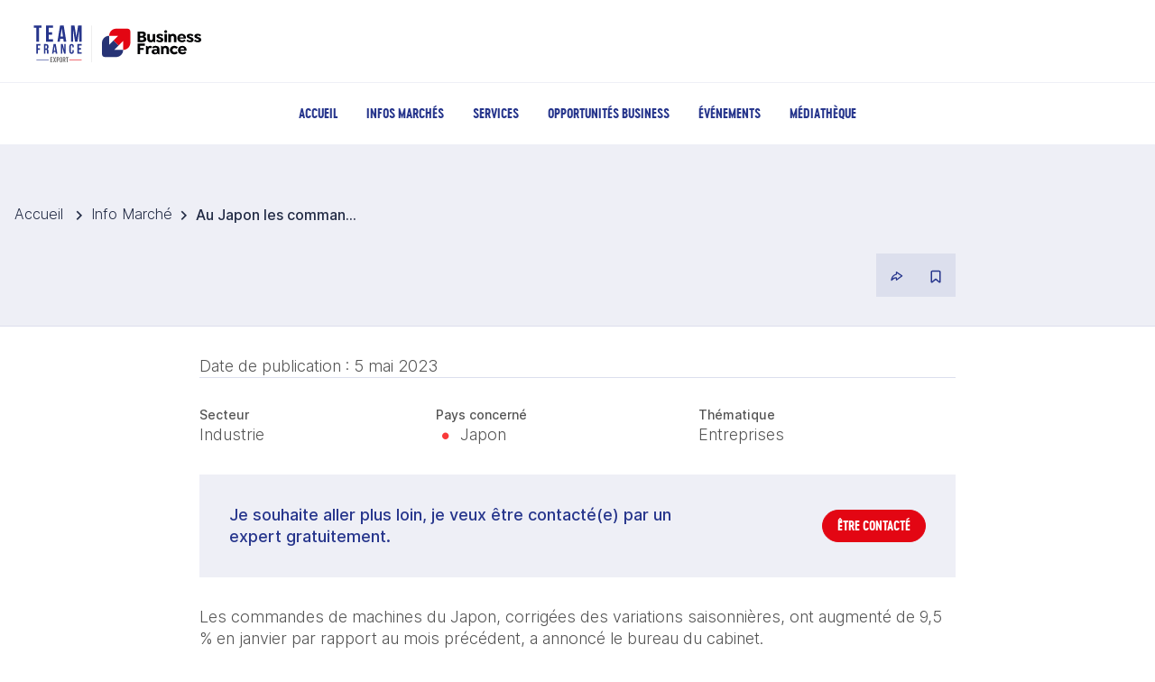

--- FILE ---
content_type: text/html;charset=utf-8
request_url: https://www.teamfrance-export.fr/infos-sectorielles/24463/24463-au-japon-les-commandes-de-machines-augmentent-de-95-en-janvier
body_size: 63233
content:
<!DOCTYPE html><html  lang="fr"><head><meta charset="utf-8"><meta name="viewport" content="width=device-width, initial-scale=1"><title>Au Japon les commandes de machines augmentent de 9,5 % en janvier</title><script src="https://static.cdn.prismic.io/prismic.min.js?repo=team-france-export-national&new=true" async defer crossorigin="anonymous" data-hid="prismic-preview"></script><script id="spcloader" type="text/javascript" async>(function(){(function(e,r){var t=document.createElement("link");t.rel="preconnect";t.as="script";var n=document.createElement("link");n.rel="dns-prefetch";n.as="script";var i=document.createElement("script");i.id="spcloader";i.type="text/javascript";i["async"]=true;i.charset="utf-8";var o="https://sdk.privacy-center.org/"+e+"/loader.js?target_type=notice&target="+r;if(window.didomiConfig&&window.didomiConfig.user){var a=window.didomiConfig.user;var c=a.country;var d=a.region;if(c){o=o+"&country="+c;if(d){o=o+"&region="+d}}}t.href="https://sdk.privacy-center.org/";n.href="https://sdk.privacy-center.org/";i.src=o;var s=document.getElementsByTagName("script")[0];s.parentNode.insertBefore(t,s);s.parentNode.insertBefore(n,s);s.parentNode.insertBefore(i,s)})("33e8d6a9-739c-4531-a070-e80ab614f98e","QFzCKiRm")})();</script><script id="optoutloader" type="text/javascript" async>
          window.didomiOnReady = window.didomiOnReady || [];
          window.didomiOnReady.push(function (Didomi) {
            const button = document.getElementById("optout-piano");
            if (!button) return;

            button.addEventListener("click", function (e) {
              e.preventDefault();

              const transaction = Didomi.openCurrentUserStatusTransaction();
              transaction.disablePurpose("audiencem-hJxaeGrR");
              transaction.disableVendor("pianohybr-R3VKC2r4");
              transaction.commit();

              if (window.pa?.consent) {
                pa.consent.setByPurpose("AM", "opt-out");
              }

              alert("Le suivi a été désactivé.");
            });
          });
        </script><script type="text/javascript" async src="https://4atjzg2oew.kameleoon.eu/kameleoon.js"></script><style>.skip_link[data-v-12dc8cc1]{height:1px;left:-10000px;overflow:hidden;position:absolute;top:auto;width:1px}.skip_link a[data-v-12dc8cc1]:focus{height:auto;position:static;width:auto}.main_tfe[data-v-12dc8cc1]{min-height:50vh}</style><style>.didomi-reopen-btn{animation:otFloatingBtnIntro .8s ease 0s 1 forwards;background-color:#fff;border:1px solid #ccc;border-radius:15px;bottom:20px;box-shadow:0 2px 6px #0003;color:#333;cursor:pointer;font-size:14px;height:52px;left:20px;padding:7px 9px;position:fixed;transition:background-color .3s;width:47px;z-index:9999}.didomi-reopen-btn:hover{background-color:#f7f7f7}.didomi-reopen-btn.no-choice{background-color:#f39c12}.didomi-reopen-btn.with-choice{background-color:#6aaae4}.youtube-consent-placeholder{background-color:#f1f1f1;border:1px solid #ddd;font-size:14px;margin-bottom:10px;padding:20px;text-align:center}.youtube-consent-inner{align-items:center;display:flex;flex-direction:column;gap:10px}.activer-cookies-btn{background-color:#007bff;border:none;border-radius:4px;color:#fff;cursor:pointer;padding:8px 16px}</style><style>.footer_content[data-v-dcb17081]{align-items:flex-start;display:flex;gap:2rem;justify-content:space-between}#footer_nav[data-v-dcb17081]{display:grid;flex:1;gap:3rem;grid-template-columns:repeat(4,1fr);min-width:0}.item[data-v-dcb17081]:hover{text-decoration:underline!important}.footer_section[data-v-dcb17081]{display:flex;flex-direction:column}.section_title[data-v-dcb17081]{color:#fff;font-size:14px;font-weight:600;margin:0;text-decoration:underline}.section_links[data-v-dcb17081]{display:flex;flex-direction:column;list-style:none;padding-left:1rem}.section_links .item[data-v-dcb17081]{color:#fff;font-size:.8125rem;word-wrap:break-word}.footer_logos[data-v-dcb17081]{align-items:flex-end;display:flex;flex-direction:column;flex-shrink:0;gap:1rem}@media (max-width:768px){.footer_content[data-v-dcb17081]{flex-direction:column;gap:2.5rem}}@media (max-width:640px){#footer_nav[data-v-dcb17081]{gap:1.5rem;grid-template-columns:1fr}}</style><style>#main_nav.flex[data-v-032863e2]{display:flex}</style><style>.breadcrumb.container .router-link-active[data-v-a4bf5da6]{cursor:default}</style><link rel="stylesheet" href="/_nuxt/entry.DtJTw64N.css" crossorigin><link rel="stylesheet" href="/_nuxt/EntetePage.BUtpgfYg.css" crossorigin><link rel="stylesheet" href="/_nuxt/FilAriane.CDwtEDlG.css" crossorigin><link rel="modulepreload" as="script" crossorigin href="/_nuxt/C_bDY9Qw.js"><link rel="modulepreload" as="script" crossorigin href="/_nuxt/CihmNIiW.js"><link rel="modulepreload" as="script" crossorigin href="/_nuxt/BrOOw0iA.js"><link rel="modulepreload" as="script" crossorigin href="/_nuxt/zy2jwuYs.js"><link rel="modulepreload" as="script" crossorigin href="/_nuxt/BRkouwUk.js"><link rel="modulepreload" as="script" crossorigin href="/_nuxt/B1LWLREI.js"><link rel="modulepreload" as="script" crossorigin href="/_nuxt/DlAUqK2U.js"><link rel="modulepreload" as="script" crossorigin href="/_nuxt/8xzwk9TP.js"><link rel="modulepreload" as="script" crossorigin href="/_nuxt/CNTGWbF5.js"><link rel="modulepreload" as="script" crossorigin href="/_nuxt/CyI_pBgr.js"><link rel="modulepreload" as="script" crossorigin href="/_nuxt/U8KJM_e6.js"><link rel="modulepreload" as="script" crossorigin href="/_nuxt/DNo5dNFW.js"><link rel="modulepreload" as="script" crossorigin href="/_nuxt/DD88SjCC.js"><link rel="modulepreload" as="script" crossorigin href="/_nuxt/Og0ALLjt.js"><link rel="modulepreload" as="script" crossorigin href="/_nuxt/3vkEYAat.js"><link rel="modulepreload" as="script" crossorigin href="/_nuxt/C1BZfQDm.js"><link rel="modulepreload" as="script" crossorigin href="/_nuxt/7bGZ_Gsw.js"><link rel="modulepreload" as="script" crossorigin href="/_nuxt/CKxgooL_.js"><link rel="modulepreload" as="script" crossorigin href="/_nuxt/BKAQMOVH.js"><link rel="modulepreload" as="script" crossorigin href="/_nuxt/ZhWAdK_X.js"><link rel="modulepreload" as="script" crossorigin href="/_nuxt/BTaJa7y1.js"><link rel="modulepreload" as="script" crossorigin href="/_nuxt/aKVquCRR.js"><link rel="modulepreload" as="script" crossorigin href="/_nuxt/DZQGXp1T.js"><link rel="modulepreload" as="script" crossorigin href="/_nuxt/C90cnSDE.js"><link rel="modulepreload" as="script" crossorigin href="/_nuxt/DaqiFPXD.js"><link rel="modulepreload" as="script" crossorigin href="/_nuxt/DdI8_ikW.js"><link rel="modulepreload" as="script" crossorigin href="/_nuxt/DdZvf5Sz.js"><link rel="modulepreload" as="script" crossorigin href="/_nuxt/VjXIOUG1.js"><link rel="modulepreload" as="script" crossorigin href="/_nuxt/D6pd2vnr.js"><link rel="modulepreload" as="script" crossorigin href="/_nuxt/BpPQYrSV.js"><link rel="modulepreload" as="script" crossorigin href="/_nuxt/f7H59RU1.js"><link rel="preload" as="fetch" fetchpriority="low" crossorigin="anonymous" href="/_nuxt/builds/meta/6e97e462-3bbc-4335-8df3-ca161f0e4495.json"><link rel="prefetch" as="image" type="image/svg+xml" href="/_nuxt/TFE-countries-icones.CsXN2AqH.svg"><link rel="prefetch" as="image" type="image/svg+xml" href="/_nuxt/primeicons.Dr5RGzOO.svg"><link rel="prefetch" as="script" crossorigin href="/_nuxt/tuQUM_BC.js"><link rel="prefetch" as="script" crossorigin href="/_nuxt/BpaERGVH.js"><link rel="prefetch" as="script" crossorigin href="/_nuxt/BbwGmvxX.js"><link rel="prefetch" as="script" crossorigin href="/_nuxt/D9DDpb9g.js"><link rel="prefetch" as="script" crossorigin href="/_nuxt/BuyX8T4Z.js"><link rel="prefetch" as="script" crossorigin href="/_nuxt/l2_P-DEX.js"><link rel="prefetch" as="script" crossorigin href="/_nuxt/B3PwRqvg.js"><link rel="prefetch" as="script" crossorigin href="/_nuxt/B7zJMLo6.js"><link rel="prefetch" as="script" crossorigin href="/_nuxt/CsX51QZs.js"><link rel="prefetch" as="script" crossorigin href="/_nuxt/DhoyBPVX.js"><link rel="prefetch" as="script" crossorigin href="/_nuxt/CRmXzF5I.js"><link rel="prefetch" as="script" crossorigin href="/_nuxt/C8ZORIof.js"><link rel="prefetch" as="script" crossorigin href="/_nuxt/B68EeDCN.js"><link rel="prefetch" as="script" crossorigin href="/_nuxt/DG6gfqSm.js"><link rel="prefetch" as="script" crossorigin href="/_nuxt/BpoI_Shn.js"><link rel="prefetch" as="script" crossorigin href="/_nuxt/DPS_rH6A.js"><script type="text/javascript">
          <!-- Google Tag Manager -->
          (function(w,d,s,l,i){w[l]=w[l]||[];w[l].push({'gtm.start':
          new Date().getTime(),event:'gtm.js'});var f=d.getElementsByTagName(s)[0],
          j=d.createElement(s),dl=l!='dataLayer'?'&l='+l:'';j.async=true;j.src=
          'https://www.googletagmanager.com/gtm.js?id='+i+dl;f.parentNode.insertBefore(j,f);
          })(window,document,'script','dataLayer','GTM-NMTXKDZ');
          <!-- End Google Tag Manager -->
        </script><link rel="canonical" href="/infos-sectorielles/24463/24463-au-japon-les-commandes-de-machines-augmentent-de-95-en-janvier" hid="lienCanonique"><meta property="og:site_name" content="Team France Export"><meta property="og:locale" content="fr_FR"><meta property="twitter:card" content="summary"><meta hid="og:title" property="og:title" content="Au Japon les commandes de machines augmentent de 9,5 % en janvier"><meta hid="og:type" property="og:type" content="article"><meta property="og:image" content="/partage-par-defaut.png"><meta property="og:image:width" content="1080"><meta property="og:image:height" content="1080"><meta hid="description" name="description" content><meta hid="og:description" property="og:description" content><script type="module" src="/_nuxt/C_bDY9Qw.js" crossorigin></script><style type="text/css" data-primevue-style-id="base" >.p-hidden-accessible{border:0;clip:rect(0 0 0 0);height:1px;margin:-1px;opacity:0;overflow:hidden;padding:0;pointer-events:none;position:absolute;white-space:nowrap;width:1px;}.p-overflow-hidden{overflow:hidden;padding-right:var(--p-scrollbar-width);}</style><style type="text/css" data-primevue-style-id="primitive-variables" >:root{--p-stone-50:#fafaf9;--p-stone-100:#f5f5f4;--p-stone-200:#e7e5e4;--p-stone-300:#d6d3d1;--p-stone-400:#a8a29e;--p-stone-500:#78716c;--p-stone-600:#57534e;--p-stone-700:#44403c;--p-stone-800:#292524;--p-stone-900:#1c1917;--p-stone-950:#0c0a09;--p-neutral-50:#fafafa;--p-neutral-100:#f5f5f5;--p-neutral-200:#e5e5e5;--p-neutral-300:#d4d4d4;--p-neutral-400:#a3a3a3;--p-neutral-500:#737373;--p-neutral-600:#525252;--p-neutral-700:#404040;--p-neutral-800:#262626;--p-neutral-900:#171717;--p-neutral-950:#0a0a0a;--p-zinc-50:#fafafa;--p-zinc-100:#f4f4f5;--p-zinc-200:#e4e4e7;--p-zinc-300:#d4d4d8;--p-zinc-400:#a1a1aa;--p-zinc-500:#71717a;--p-zinc-600:#52525b;--p-zinc-700:#3f3f46;--p-zinc-800:#27272a;--p-zinc-900:#18181b;--p-zinc-950:#09090b;--p-gray-50:#f9fafb;--p-gray-100:#f3f4f6;--p-gray-200:#e5e7eb;--p-gray-300:#d1d5db;--p-gray-400:#9ca3af;--p-gray-500:#6b7280;--p-gray-600:#4b5563;--p-gray-700:#374151;--p-gray-800:#1f2937;--p-gray-900:#111827;--p-gray-950:#030712;--p-slate-50:#f8fafc;--p-slate-100:#f1f5f9;--p-slate-200:#e2e8f0;--p-slate-300:#cbd5e1;--p-slate-400:#94a3b8;--p-slate-500:#64748b;--p-slate-600:#475569;--p-slate-700:#334155;--p-slate-800:#1e293b;--p-slate-900:#0f172a;--p-slate-950:#020617;--p-rose-50:#FFF0F0;--p-rose-100:#FFD9D9;--p-rose-200:#FFC0C0;--p-rose-300:#FFA7A7;--p-rose-400:#FF8E8E;--p-rose-500:#FF7575;--p-rose-600:#FF5252;--p-rose-700:#FF3838;--p-rose-800:#F71C1C;--p-rose-900:#D50000;--p-rose-950:#3E0000;--p-pink-50:#FCE4EC;--p-pink-100:#F8BBD0;--p-pink-200:#F48FB1;--p-pink-300:#F06292;--p-pink-400:#EC407A;--p-pink-500:#E91E63;--p-pink-600:#D81B60;--p-pink-700:#C2185B;--p-pink-800:#AD1457;--p-pink-900:#880E4F;--p-pink-950:#440728;--p-fuchsia-50:#FDE6F3;--p-fuchsia-100:#FBC1E3;--p-fuchsia-200:#F897D1;--p-fuchsia-300:#F56DBF;--p-fuchsia-400:#F34DB2;--p-fuchsia-500:#F12DA5;--p-fuchsia-600:#E0289D;--p-fuchsia-700:#CC2392;--p-fuchsia-800:#B81E88;--p-fuchsia-900:#951777;--p-fuchsia-950:#4b0c3c;--p-purple-50:#F3E5F5;--p-purple-100:#E1BEE7;--p-purple-200:#CE93D8;--p-purple-300:#BA68C8;--p-purple-400:#AB47BC;--p-purple-500:#9C27B0;--p-purple-600:#8E24AA;--p-purple-700:#7B1FA2;--p-purple-800:#6A1B9A;--p-purple-900:#4A148C;--p-purple-950:#250a46;--p-violet-50:#EDE7F6;--p-violet-100:#D1C4E9;--p-violet-200:#B39DDB;--p-violet-300:#9575CD;--p-violet-400:#7E57C2;--p-violet-500:#673AB7;--p-violet-600:#5E35B1;--p-violet-700:#512DA8;--p-violet-800:#4527A0;--p-violet-900:#311B92;--p-violet-950:#190e49;--p-indigo-50:#E8EAF6;--p-indigo-100:#C5CAE9;--p-indigo-200:#9FA8DA;--p-indigo-300:#7986CB;--p-indigo-400:#5C6BC0;--p-indigo-500:#3F51B5;--p-indigo-600:#3949AB;--p-indigo-700:#303F9F;--p-indigo-800:#283593;--p-indigo-900:#1A237E;--p-indigo-950:#0d123f;--p-blue-50:#E3F2FD;--p-blue-100:#BBDEFB;--p-blue-200:#90CAF9;--p-blue-300:#64B5F6;--p-blue-400:#42A5F5;--p-blue-500:#2196F3;--p-blue-600:#1E88E5;--p-blue-700:#1976D2;--p-blue-800:#1565C0;--p-blue-900:#0D47A1;--p-blue-950:#072451;--p-sky-50:#E1F5FE;--p-sky-100:#B3E5FC;--p-sky-200:#81D4FA;--p-sky-300:#4FC3F7;--p-sky-400:#29B6F6;--p-sky-500:#03A9F4;--p-sky-600:#039BE5;--p-sky-700:#0288D1;--p-sky-800:#0277BD;--p-sky-900:#01579B;--p-sky-950:#012c4e;--p-cyan-50:#E0F7FA;--p-cyan-100:#B2EBF2;--p-cyan-200:#80DEEA;--p-cyan-300:#4DD0E1;--p-cyan-400:#26C6DA;--p-cyan-500:#00BCD4;--p-cyan-600:#00ACC1;--p-cyan-700:#0097A7;--p-cyan-800:#00838F;--p-cyan-900:#006064;--p-cyan-950:#003032;--p-teal-50:#E0F2F1;--p-teal-100:#B2DFDB;--p-teal-200:#80CBC4;--p-teal-300:#4DB6AC;--p-teal-400:#26A69A;--p-teal-500:#009688;--p-teal-600:#00897B;--p-teal-700:#00796B;--p-teal-800:#00695C;--p-teal-900:#004D40;--p-teal-950:#002720;--p-yellow-50:#FFFDE7;--p-yellow-100:#FFF9C4;--p-yellow-200:#FFF59D;--p-yellow-300:#FFF176;--p-yellow-400:#FFEE58;--p-yellow-500:#FFEB3B;--p-yellow-600:#FDD835;--p-yellow-700:#FBC02D;--p-yellow-800:#F9A825;--p-yellow-900:#F57F17;--p-yellow-950:#7b400c;--p-amber-50:#FFF8E1;--p-amber-100:#FFECB3;--p-amber-200:#FFE082;--p-amber-300:#FFD54F;--p-amber-400:#FFCA28;--p-amber-500:#FFC107;--p-amber-600:#FFB300;--p-amber-700:#FFA000;--p-amber-800:#FF8F00;--p-amber-900:#FF6F00;--p-amber-950:#803800;--p-orange-50:#FFF3E0;--p-orange-100:#FFE0B2;--p-orange-200:#FFCC80;--p-orange-300:#FFB74D;--p-orange-400:#FFA726;--p-orange-500:#FF9800;--p-orange-600:#FB8C00;--p-orange-700:#F57C00;--p-orange-800:#EF6C00;--p-orange-900:#E65100;--p-orange-950:#732900;--p-red-50:#FFEBEE;--p-red-100:#FFCDD2;--p-red-200:#EF9A9A;--p-red-300:#E57373;--p-red-400:#EF5350;--p-red-500:#F44336;--p-red-600:#E53935;--p-red-700:#D32F2F;--p-red-800:#C62828;--p-red-900:#B71C1C;--p-red-950:#5c0e0e;--p-lime-50:#F9FBE7;--p-lime-100:#F0F4C3;--p-lime-200:#E6EE9C;--p-lime-300:#DCE775;--p-lime-400:#D4E157;--p-lime-500:#CDDC39;--p-lime-600:#C0CA33;--p-lime-700:#AFB42B;--p-lime-800:#9E9D24;--p-lime-900:#827717;--p-lime-950:#413c0c;--p-green-50:#E8F5E9;--p-green-100:#C8E6C9;--p-green-200:#A5D6A7;--p-green-300:#81C784;--p-green-400:#66BB6A;--p-green-500:#4CAF50;--p-green-600:#43A047;--p-green-700:#388E3C;--p-green-800:#2E7D32;--p-green-900:#1B5E20;--p-green-950:#0e2f10;--p-emerald-50:#E8F6F1;--p-emerald-100:#C5EBE1;--p-emerald-200:#9EDFCF;--p-emerald-300:#76D3BD;--p-emerald-400:#58C9AF;--p-emerald-500:#3BBFA1;--p-emerald-600:#35AF94;--p-emerald-700:#2D9B83;--p-emerald-800:#268873;--p-emerald-900:#1A6657;--p-emerald-950:#0d3329;--p-border-radius-none:0;--p-border-radius-xs:2px;--p-border-radius-sm:4px;--p-border-radius-md:6px;--p-border-radius-lg:8px;--p-border-radius-xl:12px;}</style><style type="text/css" data-primevue-style-id="semantic-variables" >:root{--p-transition-duration:0.2s;--p-disabled-opacity:0.38;--p-icon-size:1rem;--p-anchor-gutter:0;--p-overlay-navigation-shadow:0 2px 4px -1px rgba(0,0,0,.2),0 4px 5px 0 rgba(0,0,0,.14),0 1px 10px 0 rgba(0,0,0,.12);--p-overlay-modal-border-radius:var(--p-border-radius-sm);--p-overlay-modal-padding:1.5rem;--p-overlay-modal-shadow:0 11px 15px -7px rgba(0,0,0,.2),0 24px 38px 3px rgba(0,0,0,.14),0 9px 46px 8px rgba(0,0,0,.12);--p-overlay-popover-border-radius:var(--p-border-radius-sm);--p-overlay-popover-padding:1rem;--p-overlay-popover-shadow:0 11px 15px -7px rgba(0,0,0,.2),0 24px 38px 3px rgba(0,0,0,.14),0 9px 46px 8px rgba(0,0,0,.12);--p-overlay-select-border-radius:var(--p-border-radius-sm);--p-overlay-select-shadow:0 5px 5px -3px rgba(0,0,0,.2),0 8px 10px 1px rgba(0,0,0,.14),0 3px 14px 2px rgba(0,0,0,.12);--p-navigation-submenu-icon-size:0.875rem;--p-navigation-submenu-label-padding:0.75rem 1rem;--p-navigation-submenu-label-font-weight:700;--p-navigation-item-padding:0.75rem 1rem;--p-navigation-item-border-radius:var(--p-border-radius-none);--p-navigation-item-gap:0.5rem;--p-navigation-list-padding:0.5rem 0;--p-navigation-list-gap:0;--p-mask-transition-duration:0.15s;--p-content-border-radius:var(--p-border-radius-sm);--p-list-padding:0.5rem 0;--p-list-gap:0;--p-list-option-group-padding:0.75rem 1rem;--p-list-option-group-font-weight:700;--p-list-option-padding:0.75rem 1rem;--p-list-option-border-radius:var(--p-border-radius-none);--p-list-header-padding:0.75rem 1rem;--p-form-field-padding-x:0.75rem;--p-form-field-padding-y:0.75rem;--p-form-field-border-radius:var(--p-border-radius-sm);--p-form-field-transition-duration:var(--p-transition-duration);--p-form-field-focus-ring-width:2px;--p-form-field-focus-ring-style:solid;--p-form-field-focus-ring-color:var(--p-primary-color);--p-form-field-focus-ring-offset:-2px;--p-form-field-focus-ring-shadow:none;--p-form-field-lg-font-size:1.125rem;--p-form-field-lg-padding-x:0.825rem;--p-form-field-lg-padding-y:0.825rem;--p-form-field-sm-font-size:0.875rem;--p-form-field-sm-padding-x:0.625rem;--p-form-field-sm-padding-y:0.625rem;--p-primary-50:var(--p-indigo-50);--p-primary-100:var(--p-indigo-100);--p-primary-200:var(--p-indigo-200);--p-primary-300:var(--p-indigo-300);--p-primary-400:var(--p-indigo-400);--p-primary-500:var(--p-indigo-500);--p-primary-600:var(--p-indigo-600);--p-primary-700:var(--p-indigo-700);--p-primary-800:var(--p-indigo-800);--p-primary-900:var(--p-indigo-900);--p-primary-950:var(--p-indigo-950);--p-focus-ring-width:0;--p-focus-ring-style:none;--p-focus-ring-color:unset;--p-focus-ring-offset:0;--p-navigation-submenu-icon-color:var(--p-surface-600);--p-navigation-submenu-icon-focus-color:var(--p-surface-600);--p-navigation-submenu-icon-active-color:var(--p-surface-600);--p-navigation-submenu-label-background:transparent;--p-navigation-submenu-label-color:var(--p-text-color);--p-navigation-item-focus-background:var(--p-surface-100);--p-navigation-item-active-background:var(--p-surface-200);--p-navigation-item-color:var(--p-text-color);--p-navigation-item-focus-color:var(--p-text-hover-color);--p-navigation-item-active-color:var(--p-text-hover-color);--p-navigation-item-icon-color:var(--p-surface-600);--p-navigation-item-icon-focus-color:var(--p-surface-600);--p-navigation-item-icon-active-color:var(--p-surface-600);--p-list-option-group-background:transparent;--p-list-option-group-color:var(--p-text-color);--p-list-option-focus-background:var(--p-surface-100);--p-list-option-selected-background:var(--p-highlight-background);--p-list-option-selected-focus-background:var(--p-highlight-focus-background);--p-list-option-color:var(--p-text-color);--p-list-option-focus-color:var(--p-text-hover-color);--p-list-option-selected-color:var(--p-highlight-color);--p-list-option-selected-focus-color:var(--p-highlight-focus-color);--p-list-option-icon-color:var(--p-surface-600);--p-list-option-icon-focus-color:var(--p-surface-600);--p-overlay-modal-background:var(--p-surface-0);--p-overlay-modal-border-color:var(--p-surface-0);--p-overlay-modal-color:var(--p-text-color);--p-overlay-popover-background:var(--p-surface-0);--p-overlay-popover-border-color:var(--p-surface-0);--p-overlay-popover-color:var(--p-text-color);--p-overlay-select-background:var(--p-surface-0);--p-overlay-select-border-color:var(--p-surface-0);--p-overlay-select-color:var(--p-text-color);--p-content-background:var(--p-surface-0);--p-content-hover-background:var(--p-surface-100);--p-content-border-color:var(--p-surface-300);--p-content-color:var(--p-text-color);--p-content-hover-color:var(--p-text-hover-color);--p-text-color:var(--p-surface-900);--p-text-hover-color:var(--p-surface-900);--p-text-muted-color:var(--p-surface-600);--p-text-hover-muted-color:var(--p-surface-600);--p-form-field-background:var(--p-surface-0);--p-form-field-disabled-background:var(--p-surface-300);--p-form-field-filled-background:var(--p-surface-100);--p-form-field-filled-hover-background:var(--p-surface-200);--p-form-field-filled-focus-background:var(--p-surface-100);--p-form-field-border-color:var(--p-surface-400);--p-form-field-hover-border-color:var(--p-surface-900);--p-form-field-focus-border-color:var(--p-primary-color);--p-form-field-invalid-border-color:var(--p-red-800);--p-form-field-color:var(--p-surface-900);--p-form-field-disabled-color:var(--p-surface-600);--p-form-field-placeholder-color:var(--p-surface-600);--p-form-field-invalid-placeholder-color:var(--p-red-800);--p-form-field-float-label-color:var(--p-surface-600);--p-form-field-float-label-focus-color:var(--p-primary-600);--p-form-field-float-label-active-color:var(--p-surface-600);--p-form-field-float-label-invalid-color:var(--p-form-field-invalid-placeholder-color);--p-form-field-icon-color:var(--p-surface-600);--p-form-field-shadow:none;--p-mask-background:rgba(0,0,0,0.32);--p-mask-color:var(--p-surface-200);--p-highlight-background:color-mix(in srgb,var(--p-primary-color),transparent 88%);--p-highlight-focus-background:color-mix(in srgb,var(--p-primary-color),transparent 76%);--p-highlight-color:var(--p-primary-700);--p-highlight-focus-color:var(--p-primary-800);--p-primary-color:var(--p-primary-500);--p-primary-contrast-color:#ffffff;--p-primary-hover-color:var(--p-primary-400);--p-primary-active-color:var(--p-primary-300);--p-surface-0:#ffffff;--p-surface-50:var(--p-slate-50);--p-surface-100:var(--p-slate-100);--p-surface-200:var(--p-slate-200);--p-surface-300:var(--p-slate-300);--p-surface-400:var(--p-slate-400);--p-surface-500:var(--p-slate-500);--p-surface-600:var(--p-slate-600);--p-surface-700:var(--p-slate-700);--p-surface-800:var(--p-slate-800);--p-surface-900:var(--p-slate-900);--p-surface-950:var(--p-slate-950);--p-focus-ring-shadow:0 0 1px 4px var(--p-surface-200);}</style><style type="text/css" data-primevue-style-id="global-variables" >:root{color-scheme:light}</style><style type="text/css" data-primevue-style-id="global-style" >*,::before,::after{box-sizing:border-box;}.p-connected-overlay{opacity:0;transform:scaleY(0.8);transition:transform 0.12s cubic-bezier(0,0,0.2,1),opacity 0.12s cubic-bezier(0,0,0.2,1);}.p-connected-overlay-visible{opacity:1;transform:scaleY(1);}.p-connected-overlay-hidden{opacity:0;transform:scaleY(1);transition:opacity 0.1s linear;}.p-connected-overlay-enter-from{opacity:0;transform:scaleY(0.8);}.p-connected-overlay-leave-to{opacity:0;}.p-connected-overlay-enter-active{transition:transform 0.12s cubic-bezier(0,0,0.2,1),opacity 0.12s cubic-bezier(0,0,0.2,1);}.p-connected-overlay-leave-active{transition:opacity 0.1s linear;}.p-toggleable-content-enter-from,.p-toggleable-content-leave-to{max-height:0;}.p-toggleable-content-enter-to,.p-toggleable-content-leave-from{max-height:1000px;}.p-toggleable-content-leave-active{overflow:hidden;transition:max-height 0.45s cubic-bezier(0,1,0,1);}.p-toggleable-content-enter-active{overflow:hidden;transition:max-height 1s ease-in-out;}.p-disabled,.p-disabled *{cursor:default;pointer-events:none;user-select:none;}.p-disabled,.p-component:disabled{opacity:var(--p-disabled-opacity);}.pi{font-size:var(--p-icon-size);}.p-icon{width:var(--p-icon-size);height:var(--p-icon-size);}.p-overlay-mask{background:var(--p-mask-background);color:var(--p-mask-color);position:fixed;top:0;left:0;width:100%;height:100%;}.p-overlay-mask-enter{animation:p-overlay-mask-enter-animation var(--p-mask-transition-duration) forwards;}.p-overlay-mask-leave{animation:p-overlay-mask-leave-animation var(--p-mask-transition-duration) forwards;}@keyframes p-overlay-mask-enter-animation{from{background:transparent;}to{background:var(--p-mask-background);}} @keyframes p-overlay-mask-leave-animation{from{background:var(--p-mask-background);}to{background:transparent;}}</style><style type="text/css" data-primevue-style-id="cascadeselect-variables" >:root{--p-cascadeselect-clear-icon-color:var(--p-form-field-icon-color);--p-cascadeselect-option-focus-background:var(--p-list-option-focus-background);--p-cascadeselect-option-selected-background:var(--p-list-option-selected-background);--p-cascadeselect-option-selected-focus-background:var(--p-list-option-selected-focus-background);--p-cascadeselect-option-color:var(--p-list-option-color);--p-cascadeselect-option-focus-color:var(--p-list-option-focus-color);--p-cascadeselect-option-selected-color:var(--p-list-option-selected-color);--p-cascadeselect-option-selected-focus-color:var(--p-list-option-selected-focus-color);--p-cascadeselect-option-padding:var(--p-list-option-padding);--p-cascadeselect-option-border-radius:var(--p-list-option-border-radius);--p-cascadeselect-option-icon-color:var(--p-list-option-icon-color);--p-cascadeselect-option-icon-focus-color:var(--p-list-option-icon-focus-color);--p-cascadeselect-option-icon-size:0.875rem;--p-cascadeselect-list-padding:var(--p-list-padding);--p-cascadeselect-list-gap:var(--p-list-gap);--p-cascadeselect-list-mobile-indent:1rem;--p-cascadeselect-overlay-background:var(--p-overlay-select-background);--p-cascadeselect-overlay-border-color:var(--p-overlay-select-border-color);--p-cascadeselect-overlay-border-radius:var(--p-overlay-select-border-radius);--p-cascadeselect-overlay-color:var(--p-overlay-select-color);--p-cascadeselect-overlay-shadow:var(--p-overlay-select-shadow);--p-cascadeselect-dropdown-width:2.5rem;--p-cascadeselect-dropdown-color:var(--p-form-field-icon-color);--p-cascadeselect-background:var(--p-form-field-background);--p-cascadeselect-disabled-background:var(--p-form-field-disabled-background);--p-cascadeselect-filled-background:var(--p-form-field-filled-background);--p-cascadeselect-filled-hover-background:var(--p-form-field-filled-hover-background);--p-cascadeselect-filled-focus-background:var(--p-form-field-filled-focus-background);--p-cascadeselect-border-color:var(--p-form-field-border-color);--p-cascadeselect-hover-border-color:var(--p-form-field-hover-border-color);--p-cascadeselect-focus-border-color:var(--p-form-field-focus-border-color);--p-cascadeselect-invalid-border-color:var(--p-form-field-invalid-border-color);--p-cascadeselect-color:var(--p-form-field-color);--p-cascadeselect-disabled-color:var(--p-form-field-disabled-color);--p-cascadeselect-placeholder-color:var(--p-form-field-placeholder-color);--p-cascadeselect-invalid-placeholder-color:var(--p-form-field-invalid-placeholder-color);--p-cascadeselect-shadow:var(--p-form-field-shadow);--p-cascadeselect-padding-x:var(--p-form-field-padding-x);--p-cascadeselect-padding-y:var(--p-form-field-padding-y);--p-cascadeselect-border-radius:var(--p-form-field-border-radius);--p-cascadeselect-transition-duration:var(--p-form-field-transition-duration);--p-cascadeselect-lg-font-size:var(--p-form-field-lg-font-size);--p-cascadeselect-lg-padding-x:var(--p-form-field-lg-padding-x);--p-cascadeselect-lg-padding-y:var(--p-form-field-lg-padding-y);--p-cascadeselect-sm-font-size:var(--p-form-field-sm-font-size);--p-cascadeselect-sm-padding-x:var(--p-form-field-sm-padding-x);--p-cascadeselect-sm-padding-y:var(--p-form-field-sm-padding-y);--p-cascadeselect-focus-ring-width:var(--p-form-field-focus-ring-width);--p-cascadeselect-focus-ring-style:var(--p-form-field-focus-ring-style);--p-cascadeselect-focus-ring-color:var(--p-form-field-focus-ring-color);--p-cascadeselect-focus-ring-offset:var(--p-form-field-focus-ring-offset);--p-cascadeselect-focus-ring-shadow:var(--p-form-field-focus-ring-shadow);}</style><style type="text/css" data-primevue-style-id="cascadeselect-style" >.p-cascadeselect{display:inline-flex;cursor:pointer;position:relative;user-select:none;background:var(--p-cascadeselect-background);border:1px solid var(--p-cascadeselect-border-color);transition:background var(--p-cascadeselect-transition-duration),color var(--p-cascadeselect-transition-duration),border-color var(--p-cascadeselect-transition-duration),outline-color var(--p-cascadeselect-transition-duration),box-shadow var(--p-cascadeselect-transition-duration);border-radius:var(--p-cascadeselect-border-radius);outline-color:transparent;box-shadow:var(--p-cascadeselect-shadow);}.p-cascadeselect:not(.p-disabled):hover{border-color:var(--p-cascadeselect-hover-border-color);}.p-cascadeselect:not(.p-disabled).p-focus{border-color:var(--p-cascadeselect-focus-border-color);box-shadow:var(--p-cascadeselect-focus-ring-shadow);outline:var(--p-cascadeselect-focus-ring-width) var(--p-cascadeselect-focus-ring-style) var(--p-cascadeselect-focus-ring-color);outline-offset:var(--p-cascadeselect-focus-ring-offset);}.p-cascadeselect.p-variant-filled{background:var(--p-cascadeselect-filled-background);}.p-cascadeselect.p-variant-filled:not(.p-disabled):hover{background:var(--p-cascadeselect-filled-hover-background);}.p-cascadeselect.p-variant-filled.p-focus{background:var(--p-cascadeselect-filled-focus-background);}.p-cascadeselect.p-invalid{border-color:var(--p-cascadeselect-invalid-border-color);}.p-cascadeselect.p-disabled{opacity:1;background:var(--p-cascadeselect-disabled-background);}.p-cascadeselect-dropdown{display:flex;align-items:center;justify-content:center;flex-shrink:0;background:transparent;color:var(--p-cascadeselect-dropdown-color);width:var(--p-cascadeselect-dropdown-width);border-start-end-radius:var(--p-border-radius-md);border-end-end-radius:var(--p-border-radius-md);}.p-cascadeselect-clear-icon{position:absolute;top:50%;margin-top:-0.5rem;color:var(--p-cascadeselect-clear-icon-color);inset-inline-end:var(--p-cascadeselect-dropdown-width);}.p-cascadeselect-label{display:block;white-space:nowrap;overflow:hidden;flex:1 1 auto;width:1%;text-overflow:ellipsis;cursor:pointer;padding:var(--p-cascadeselect-padding-y) var(--p-cascadeselect-padding-x);background:transparent;border:0 none;outline:0 none;}.p-cascadeselect-label.p-placeholder{color:var(--p-cascadeselect-placeholder-color);}.p-cascadeselect.p-invalid .p-cascadeselect-label.p-placeholder{color:var(--p-cascadeselect-invalid-placeholder-color);}.p-cascadeselect.p-disabled .p-cascadeselect-label{color:var(--p-cascadeselect-disabled-color);}.p-cascadeselect-label-empty{overflow:hidden;visibility:hidden;}.p-cascadeselect-fluid{display:flex;}.p-cascadeselect-fluid .p-cascadeselect-label{width:1%;}.p-cascadeselect-overlay{background:var(--p-cascadeselect-overlay-background);color:var(--p-cascadeselect-overlay-color);border:1px solid var(--p-cascadeselect-overlay-border-color);border-radius:var(--p-cascadeselect-overlay-border-radius);box-shadow:var(--p-cascadeselect-overlay-shadow);}.p-cascadeselect .p-cascadeselect-overlay{min-width:100%;}.p-cascadeselect-option-list{display:none;min-width:100%;position:absolute;z-index:1;}.p-cascadeselect-list{min-width:100%;margin:0;padding:0;list-style-type:none;padding:var(--p-cascadeselect-list-padding);display:flex;flex-direction:column;gap:var(--p-cascadeselect-list-gap);}.p-cascadeselect-option{cursor:pointer;font-weight:normal;white-space:nowrap;border:0 none;color:var(--p-cascadeselect-option-color);background:transparent;border-radius:var(--p-cascadeselect-option-border-radius);}.p-cascadeselect-option-active{overflow:visible;}.p-cascadeselect-option-active > .p-cascadeselect-option-content{background:var(--p-cascadeselect-option-focus-background);color:var(--p-cascadeselect-option-focus-color);}.p-cascadeselect-option:not(.p-cascadeselect-option-selected):not(.p-disabled).p-focus > .p-cascadeselect-option-content{background:var(--p-cascadeselect-option-focus-background);color:var(--p-cascadeselect-option-focus-color);}.p-cascadeselect-option:not(.p-cascadeselect-option-selected):not(.p-disabled).p-focus > .p-cascadeselect-option-content > .p-cascadeselect-group-icon-container > .p-cascadeselect-group-icon{color:var(--p-cascadeselect-option-icon-focus-color);}.p-cascadeselect-option-selected > .p-cascadeselect-option-content{background:var(--p-cascadeselect-option-selected-background);color:var(--p-cascadeselect-option-selected-color);}.p-cascadeselect-option-selected.p-focus > .p-cascadeselect-option-content{background:var(--p-cascadeselect-option-selected-focus-background);color:var(--p-cascadeselect-option-selected-focus-color);}.p-cascadeselect-option-active > .p-cascadeselect-option-list{inset-inline-start:100%;inset-block-start:0;}.p-cascadeselect-option-content{display:flex;align-items:center;justify-content:space-between;overflow:hidden;position:relative;padding:var(--p-cascadeselect-option-padding);border-radius:var(--p-cascadeselect-option-border-radius);transition:background var(--p-cascadeselect-transition-duration),color var(--p-cascadeselect-transition-duration),border-color var(--p-cascadeselect-transition-duration),box-shadow var(--p-cascadeselect-transition-duration),outline-color var(--p-cascadeselect-transition-duration);}.p-cascadeselect-group-icon{font-size:var(--p-cascadeselect-option-icon-size);width:var(--p-cascadeselect-option-icon-size);height:var(--p-cascadeselect-option-icon-size);color:var(--p-cascadeselect-option-icon-color);}.p-cascadeselect-group-icon:dir(rtl){transform:rotate(180deg);}.p-cascadeselect-mobile-active .p-cascadeselect-option-list{position:static;box-shadow:none;border:0 none;padding-inline-start:var(--p-tieredmenu-submenu-mobile-indent);padding-inline-end:0;}.p-cascadeselect-mobile-active .p-cascadeselect-group-icon{transition:transform 0.2s;transform:rotate(90deg);}.p-cascadeselect-mobile-active .p-cascadeselect-option-active > .p-cascadeselect-option-content .p-cascadeselect-group-icon{transform:rotate(-90deg);}.p-cascadeselect-sm .p-cascadeselect-label{font-size:var(--p-cascadeselect-sm-font-size);padding-block:var(--p-cascadeselect-sm-padding-y);padding-inline:var(--p-cascadeselect-sm-padding-x);}.p-cascadeselect-sm .p-cascadeselect-dropdown .p-icon{font-size:var(--p-cascadeselect-sm-font-size);width:var(--p-cascadeselect-sm-font-size);height:var(--p-cascadeselect-sm-font-size);}.p-cascadeselect-lg .p-cascadeselect-label{font-size:var(--p-cascadeselect-lg-font-size);padding-block:var(--p-cascadeselect-lg-padding-y);padding-inline:var(--p-cascadeselect-lg-padding-x);}.p-cascadeselect-lg .p-cascadeselect-dropdown .p-icon{font-size:var(--p-cascadeselect-lg-font-size);width:var(--p-cascadeselect-lg-font-size);height:var(--p-cascadeselect-lg-font-size);}</style><style type="text/css" data-primevue-style-id="inputtext-variables" >:root{--p-inputtext-background:var(--p-form-field-background);--p-inputtext-disabled-background:var(--p-form-field-disabled-background);--p-inputtext-filled-background:var(--p-form-field-filled-background);--p-inputtext-filled-hover-background:var(--p-form-field-filled-hover-background);--p-inputtext-filled-focus-background:var(--p-form-field-filled-focus-background);--p-inputtext-border-color:var(--p-form-field-border-color);--p-inputtext-hover-border-color:var(--p-form-field-hover-border-color);--p-inputtext-focus-border-color:var(--p-form-field-focus-border-color);--p-inputtext-invalid-border-color:var(--p-form-field-invalid-border-color);--p-inputtext-color:var(--p-form-field-color);--p-inputtext-disabled-color:var(--p-form-field-disabled-color);--p-inputtext-placeholder-color:var(--p-form-field-placeholder-color);--p-inputtext-invalid-placeholder-color:var(--p-form-field-invalid-placeholder-color);--p-inputtext-shadow:var(--p-form-field-shadow);--p-inputtext-padding-x:var(--p-form-field-padding-x);--p-inputtext-padding-y:var(--p-form-field-padding-y);--p-inputtext-border-radius:var(--p-form-field-border-radius);--p-inputtext-transition-duration:var(--p-form-field-transition-duration);--p-inputtext-lg-font-size:var(--p-form-field-lg-font-size);--p-inputtext-lg-padding-x:var(--p-form-field-lg-padding-x);--p-inputtext-lg-padding-y:var(--p-form-field-lg-padding-y);--p-inputtext-sm-font-size:var(--p-form-field-sm-font-size);--p-inputtext-sm-padding-x:var(--p-form-field-sm-padding-x);--p-inputtext-sm-padding-y:var(--p-form-field-sm-padding-y);--p-inputtext-focus-ring-width:var(--p-form-field-focus-ring-width);--p-inputtext-focus-ring-style:var(--p-form-field-focus-ring-style);--p-inputtext-focus-ring-color:var(--p-form-field-focus-ring-color);--p-inputtext-focus-ring-offset:var(--p-form-field-focus-ring-offset);--p-inputtext-focus-ring-shadow:var(--p-form-field-focus-ring-shadow);}</style><style type="text/css" data-primevue-style-id="inputtext-style" >.p-inputtext{font-family:inherit;font-feature-settings:inherit;font-size:1rem;color:var(--p-inputtext-color);background:var(--p-inputtext-background);padding-block:var(--p-inputtext-padding-y);padding-inline:var(--p-inputtext-padding-x);border:1px solid var(--p-inputtext-border-color);transition:background var(--p-inputtext-transition-duration),color var(--p-inputtext-transition-duration),border-color var(--p-inputtext-transition-duration),outline-color var(--p-inputtext-transition-duration),box-shadow var(--p-inputtext-transition-duration);appearance:none;border-radius:var(--p-inputtext-border-radius);outline-color:transparent;box-shadow:var(--p-inputtext-shadow);}.p-inputtext:enabled:hover{border-color:var(--p-inputtext-hover-border-color);}.p-inputtext:enabled:focus{border-color:var(--p-inputtext-focus-border-color);box-shadow:var(--p-inputtext-focus-ring-shadow);outline:var(--p-inputtext-focus-ring-width) var(--p-inputtext-focus-ring-style) var(--p-inputtext-focus-ring-color);outline-offset:var(--p-inputtext-focus-ring-offset);}.p-inputtext.p-invalid{border-color:var(--p-inputtext-invalid-border-color);}.p-inputtext.p-variant-filled{background:var(--p-inputtext-filled-background);}.p-inputtext.p-variant-filled:enabled:hover{background:var(--p-inputtext-filled-hover-background);}.p-inputtext.p-variant-filled:enabled:focus{background:var(--p-inputtext-filled-focus-background);}.p-inputtext:disabled{opacity:1;background:var(--p-inputtext-disabled-background);color:var(--p-inputtext-disabled-color);}.p-inputtext::placeholder{color:var(--p-inputtext-placeholder-color);}.p-inputtext.p-invalid::placeholder{color:var(--p-inputtext-invalid-placeholder-color);}.p-inputtext-sm{font-size:var(--p-inputtext-sm-font-size);padding-block:var(--p-inputtext-sm-padding-y);padding-inline:var(--p-inputtext-sm-padding-x);}.p-inputtext-lg{font-size:var(--p-inputtext-lg-font-size);padding-block:var(--p-inputtext-lg-padding-y);padding-inline:var(--p-inputtext-lg-padding-x);}.p-inputtext-fluid{width:100%;}</style><style type="text/css" data-primevue-style-id="multiselect-variables" >:root{--p-multiselect-empty-message-padding:var(--p-list-option-padding);--p-multiselect-clear-icon-color:var(--p-form-field-icon-color);--p-multiselect-chip-border-radius:var(--p-border-radius-sm);--p-multiselect-option-group-background:var(--p-list-option-group-background);--p-multiselect-option-group-color:var(--p-list-option-group-color);--p-multiselect-option-group-font-weight:var(--p-list-option-group-font-weight);--p-multiselect-option-group-padding:var(--p-list-option-group-padding);--p-multiselect-option-focus-background:var(--p-list-option-focus-background);--p-multiselect-option-selected-background:var(--p-list-option-selected-background);--p-multiselect-option-selected-focus-background:var(--p-list-option-selected-focus-background);--p-multiselect-option-color:var(--p-list-option-color);--p-multiselect-option-focus-color:var(--p-list-option-focus-color);--p-multiselect-option-selected-color:var(--p-list-option-selected-color);--p-multiselect-option-selected-focus-color:var(--p-list-option-selected-focus-color);--p-multiselect-option-padding:var(--p-list-option-padding);--p-multiselect-option-border-radius:var(--p-list-option-border-radius);--p-multiselect-option-gap:0.75rem;--p-multiselect-list-padding:var(--p-list-padding);--p-multiselect-list-gap:var(--p-list-gap);--p-multiselect-list-header-padding:var(--p-list-header-padding);--p-multiselect-overlay-background:var(--p-overlay-select-background);--p-multiselect-overlay-border-color:var(--p-overlay-select-border-color);--p-multiselect-overlay-border-radius:var(--p-overlay-select-border-radius);--p-multiselect-overlay-color:var(--p-overlay-select-color);--p-multiselect-overlay-shadow:var(--p-overlay-select-shadow);--p-multiselect-dropdown-width:2.5rem;--p-multiselect-dropdown-color:var(--p-form-field-icon-color);--p-multiselect-background:var(--p-form-field-background);--p-multiselect-disabled-background:var(--p-form-field-disabled-background);--p-multiselect-filled-background:var(--p-form-field-filled-background);--p-multiselect-filled-hover-background:var(--p-form-field-filled-hover-background);--p-multiselect-filled-focus-background:var(--p-form-field-filled-focus-background);--p-multiselect-border-color:var(--p-form-field-border-color);--p-multiselect-hover-border-color:var(--p-form-field-hover-border-color);--p-multiselect-focus-border-color:var(--p-form-field-focus-border-color);--p-multiselect-invalid-border-color:var(--p-form-field-invalid-border-color);--p-multiselect-color:var(--p-form-field-color);--p-multiselect-disabled-color:var(--p-form-field-disabled-color);--p-multiselect-placeholder-color:var(--p-form-field-placeholder-color);--p-multiselect-invalid-placeholder-color:var(--p-form-field-invalid-placeholder-color);--p-multiselect-shadow:var(--p-form-field-shadow);--p-multiselect-padding-x:var(--p-form-field-padding-x);--p-multiselect-padding-y:var(--p-form-field-padding-y);--p-multiselect-border-radius:var(--p-form-field-border-radius);--p-multiselect-transition-duration:var(--p-form-field-transition-duration);--p-multiselect-lg-font-size:var(--p-form-field-lg-font-size);--p-multiselect-lg-padding-x:var(--p-form-field-lg-padding-x);--p-multiselect-lg-padding-y:var(--p-form-field-lg-padding-y);--p-multiselect-sm-font-size:var(--p-form-field-sm-font-size);--p-multiselect-sm-padding-x:var(--p-form-field-sm-padding-x);--p-multiselect-sm-padding-y:var(--p-form-field-sm-padding-y);--p-multiselect-focus-ring-width:var(--p-form-field-focus-ring-width);--p-multiselect-focus-ring-style:var(--p-form-field-focus-ring-style);--p-multiselect-focus-ring-color:var(--p-form-field-focus-ring-color);--p-multiselect-focus-ring-offset:var(--p-form-field-focus-ring-offset);--p-multiselect-focus-ring-shadow:var(--p-form-field-focus-ring-shadow);}</style><style type="text/css" data-primevue-style-id="multiselect-style" >.p-multiselect{display:inline-flex;cursor:pointer;position:relative;user-select:none;background:var(--p-multiselect-background);border:1px solid var(--p-multiselect-border-color);transition:background var(--p-multiselect-transition-duration),color var(--p-multiselect-transition-duration),border-color var(--p-multiselect-transition-duration),outline-color var(--p-multiselect-transition-duration),box-shadow var(--p-multiselect-transition-duration);border-radius:var(--p-multiselect-border-radius);outline-color:transparent;box-shadow:var(--p-multiselect-shadow);}.p-multiselect:not(.p-disabled):hover{border-color:var(--p-multiselect-hover-border-color);}.p-multiselect:not(.p-disabled).p-focus{border-color:var(--p-multiselect-focus-border-color);box-shadow:var(--p-multiselect-focus-ring-shadow);outline:var(--p-multiselect-focus-ring-width) var(--p-multiselect-focus-ring-style) var(--p-multiselect-focus-ring-color);outline-offset:var(--p-multiselect-focus-ring-offset);}.p-multiselect.p-variant-filled{background:var(--p-multiselect-filled-background);}.p-multiselect.p-variant-filled:not(.p-disabled):hover{background:var(--p-multiselect-filled-hover-background);}.p-multiselect.p-variant-filled.p-focus{background:var(--p-multiselect-filled-focus-background);}.p-multiselect.p-invalid{border-color:var(--p-multiselect-invalid-border-color);}.p-multiselect.p-disabled{opacity:1;background:var(--p-multiselect-disabled-background);}.p-multiselect-dropdown{display:flex;align-items:center;justify-content:center;flex-shrink:0;background:transparent;color:var(--p-multiselect-dropdown-color);width:var(--p-multiselect-dropdown-width);border-start-end-radius:var(--p-multiselect-border-radius);border-end-end-radius:var(--p-multiselect-border-radius);}.p-multiselect-clear-icon{position:absolute;top:50%;margin-top:-0.5rem;color:var(--p-multiselect-clear-icon-color);inset-inline-end:var(--p-multiselect-dropdown-width);}.p-multiselect-label-container{overflow:hidden;flex:1 1 auto;cursor:pointer;}.p-multiselect-label{white-space:nowrap;cursor:pointer;overflow:hidden;text-overflow:ellipsis;padding:var(--p-multiselect-padding-y) var(--p-multiselect-padding-x);color:var(--p-multiselect-color);}.p-multiselect-display-chip .p-multiselect-label{display:flex;align-items:center;gap:calc(var(--p-multiselect-padding-y) / 2);}.p-multiselect-label.p-placeholder{color:var(--p-multiselect-placeholder-color);}.p-multiselect.p-invalid .p-multiselect-label.p-placeholder{color:var(--p-multiselect-invalid-placeholder-color);}.p-multiselect.p-disabled .p-multiselect-label{color:var(--p-multiselect-disabled-color);}.p-multiselect-label-empty{overflow:hidden;visibility:hidden;}.p-multiselect-overlay{position:absolute;top:0;left:0;background:var(--p-multiselect-overlay-background);color:var(--p-multiselect-overlay-color);border:1px solid var(--p-multiselect-overlay-border-color);border-radius:var(--p-multiselect-overlay-border-radius);box-shadow:var(--p-multiselect-overlay-shadow);min-width:100%;}.p-multiselect-header{display:flex;align-items:center;padding:var(--p-multiselect-list-header-padding);}.p-multiselect-header .p-checkbox{margin-inline-end:var(--p-multiselect-option-gap);}.p-multiselect-filter-container{flex:1 1 auto;}.p-multiselect-filter{width:100%;}.p-multiselect-list-container{overflow:auto;}.p-multiselect-list{margin:0;padding:0;list-style-type:none;padding:var(--p-multiselect-list-padding);display:flex;flex-direction:column;gap:var(--p-multiselect-list-gap);}.p-multiselect-option{cursor:pointer;font-weight:normal;white-space:nowrap;position:relative;overflow:hidden;display:flex;align-items:center;gap:var(--p-multiselect-option-gap);padding:var(--p-multiselect-option-padding);border:0 none;color:var(--p-multiselect-option-color);background:transparent;transition:background var(--p-multiselect-transition-duration),color var(--p-multiselect-transition-duration),border-color var(--p-multiselect-transition-duration),box-shadow var(--p-multiselect-transition-duration),outline-color var(--p-multiselect-transition-duration);border-radius:var(--p-multiselect-option-border-radius);}.p-multiselect-option:not(.p-multiselect-option-selected):not(.p-disabled).p-focus{background:var(--p-multiselect-option-focus-background);color:var(--p-multiselect-option-focus-color);}.p-multiselect-option.p-multiselect-option-selected{background:var(--p-multiselect-option-selected-background);color:var(--p-multiselect-option-selected-color);}.p-multiselect-option.p-multiselect-option-selected.p-focus{background:var(--p-multiselect-option-selected-focus-background);color:var(--p-multiselect-option-selected-focus-color);}.p-multiselect-option-group{cursor:auto;margin:0;padding:var(--p-multiselect-option-group-padding);background:var(--p-multiselect-option-group-background);color:var(--p-multiselect-option-group-color);font-weight:var(--p-multiselect-option-group-font-weight);}.p-multiselect-empty-message{padding:var(--p-multiselect-empty-message-padding);}.p-multiselect-label .p-chip{padding-block-start:calc(var(--p-multiselect-padding-y) / 2);padding-block-end:calc(var(--p-multiselect-padding-y) / 2);border-radius:var(--p-multiselect-chip-border-radius);}.p-multiselect-label:has(.p-chip){padding:calc(var(--p-multiselect-padding-y) / 2) calc(var(--p-multiselect-padding-x) / 2);}.p-multiselect-fluid{display:flex;width:100%;}.p-multiselect-sm .p-multiselect-label{font-size:var(--p-multiselect-sm-font-size);padding-block:var(--p-multiselect-sm-padding-y);padding-inline:var(--p-multiselect-sm-padding-x);}.p-multiselect-sm .p-multiselect-dropdown .p-icon{font-size:var(--p-multiselect-sm-font-size);width:var(--p-multiselect-sm-font-size);height:var(--p-multiselect-sm-font-size);}.p-multiselect-lg .p-multiselect-label{font-size:var(--p-multiselect-lg-font-size);padding-block:var(--p-multiselect-lg-padding-y);padding-inline:var(--p-multiselect-lg-padding-x);}.p-multiselect-lg .p-multiselect-dropdown .p-icon{font-size:var(--p-multiselect-lg-font-size);width:var(--p-multiselect-lg-font-size);height:var(--p-multiselect-lg-font-size);}</style><style type="text/css" data-primevue-style-id="button-variables" >:root{--p-button-border-radius:var(--p-form-field-border-radius);--p-button-rounded-border-radius:2rem;--p-button-gap:0.5rem;--p-button-padding-x:1rem;--p-button-padding-y:0.625rem;--p-button-icon-only-width:3rem;--p-button-raised-shadow:0 3px 1px -2px rgba(0,0,0,.2),0 2px 2px 0 rgba(0,0,0,.14),0 1px 5px 0 rgba(0,0,0,.12);--p-button-badge-size:1rem;--p-button-transition-duration:var(--p-form-field-transition-duration);--p-button-focus-ring-width:var(--p-focus-ring-width);--p-button-focus-ring-style:var(--p-focus-ring-style);--p-button-focus-ring-offset:var(--p-focus-ring-offset);--p-button-label-font-weight:500;--p-button-lg-font-size:var(--p-form-field-lg-font-size);--p-button-lg-padding-x:var(--p-form-field-lg-padding-x);--p-button-lg-padding-y:var(--p-form-field-lg-padding-y);--p-button-lg-icon-only-width:3.5rem;--p-button-sm-font-size:var(--p-form-field-sm-font-size);--p-button-sm-padding-x:var(--p-form-field-sm-padding-x);--p-button-sm-padding-y:var(--p-form-field-sm-padding-y);--p-button-sm-icon-only-width:2.5rem;--p-button-link-color:var(--p-primary-color);--p-button-link-hover-color:var(--p-primary-color);--p-button-link-active-color:var(--p-primary-color);--p-button-text-plain-hover-background:var(--p-surface-50);--p-button-text-plain-active-background:var(--p-surface-100);--p-button-text-plain-color:var(--p-surface-900);--p-button-text-contrast-hover-background:var(--p-surface-50);--p-button-text-contrast-active-background:var(--p-surface-100);--p-button-text-contrast-color:var(--p-surface-950);--p-button-text-danger-hover-background:var(--p-red-50);--p-button-text-danger-active-background:var(--p-red-100);--p-button-text-danger-color:var(--p-red-500);--p-button-text-help-hover-background:var(--p-purple-50);--p-button-text-help-active-background:var(--p-purple-100);--p-button-text-help-color:var(--p-purple-500);--p-button-text-warn-hover-background:var(--p-orange-50);--p-button-text-warn-active-background:var(--p-orange-100);--p-button-text-warn-color:var(--p-orange-500);--p-button-text-info-hover-background:var(--p-sky-50);--p-button-text-info-active-background:var(--p-sky-100);--p-button-text-info-color:var(--p-sky-500);--p-button-text-success-hover-background:var(--p-green-50);--p-button-text-success-active-background:var(--p-green-100);--p-button-text-success-color:var(--p-green-500);--p-button-text-secondary-hover-background:var(--p-surface-50);--p-button-text-secondary-active-background:var(--p-surface-100);--p-button-text-secondary-color:var(--p-surface-600);--p-button-text-primary-hover-background:var(--p-primary-50);--p-button-text-primary-active-background:var(--p-primary-100);--p-button-text-primary-color:var(--p-primary-color);--p-button-outlined-plain-hover-background:var(--p-surface-50);--p-button-outlined-plain-active-background:var(--p-surface-100);--p-button-outlined-plain-border-color:var(--p-surface-900);--p-button-outlined-plain-color:var(--p-surface-900);--p-button-outlined-contrast-hover-background:var(--p-surface-50);--p-button-outlined-contrast-active-background:var(--p-surface-100);--p-button-outlined-contrast-border-color:var(--p-surface-950);--p-button-outlined-contrast-color:var(--p-surface-950);--p-button-outlined-danger-hover-background:var(--p-red-50);--p-button-outlined-danger-active-background:var(--p-red-100);--p-button-outlined-danger-border-color:var(--p-red-500);--p-button-outlined-danger-color:var(--p-red-500);--p-button-outlined-help-hover-background:var(--p-purple-50);--p-button-outlined-help-active-background:var(--p-purple-100);--p-button-outlined-help-border-color:var(--p-purple-500);--p-button-outlined-help-color:var(--p-purple-500);--p-button-outlined-warn-hover-background:var(--p-orange-50);--p-button-outlined-warn-active-background:var(--p-orange-100);--p-button-outlined-warn-border-color:var(--p-orange-500);--p-button-outlined-warn-color:var(--p-orange-500);--p-button-outlined-info-hover-background:var(--p-sky-50);--p-button-outlined-info-active-background:var(--p-sky-100);--p-button-outlined-info-border-color:var(--p-sky-500);--p-button-outlined-info-color:var(--p-sky-500);--p-button-outlined-success-hover-background:var(--p-green-50);--p-button-outlined-success-active-background:var(--p-green-100);--p-button-outlined-success-border-color:var(--p-green-500);--p-button-outlined-success-color:var(--p-green-500);--p-button-outlined-secondary-hover-background:var(--p-surface-50);--p-button-outlined-secondary-active-background:var(--p-surface-100);--p-button-outlined-secondary-border-color:var(--p-surface-600);--p-button-outlined-secondary-color:var(--p-surface-600);--p-button-outlined-primary-hover-background:var(--p-primary-50);--p-button-outlined-primary-active-background:var(--p-primary-100);--p-button-outlined-primary-border-color:var(--p-primary-color);--p-button-outlined-primary-color:var(--p-primary-color);--p-button-contrast-background:var(--p-surface-950);--p-button-contrast-hover-background:var(--p-surface-800);--p-button-contrast-active-background:var(--p-surface-700);--p-button-contrast-border-color:var(--p-surface-950);--p-button-contrast-hover-border-color:var(--p-surface-800);--p-button-contrast-active-border-color:var(--p-surface-700);--p-button-contrast-color:var(--p-surface-0);--p-button-contrast-hover-color:var(--p-surface-0);--p-button-contrast-active-color:var(--p-surface-0);--p-button-contrast-focus-ring-color:var(--p-surface-950);--p-button-contrast-focus-ring-shadow:none;--p-button-danger-background:var(--p-red-500);--p-button-danger-hover-background:var(--p-red-400);--p-button-danger-active-background:var(--p-red-300);--p-button-danger-border-color:var(--p-red-500);--p-button-danger-hover-border-color:var(--p-red-400);--p-button-danger-active-border-color:var(--p-red-300);--p-button-danger-color:#ffffff;--p-button-danger-hover-color:#ffffff;--p-button-danger-active-color:#ffffff;--p-button-danger-focus-ring-color:var(--p-red-500);--p-button-danger-focus-ring-shadow:none;--p-button-help-background:var(--p-purple-500);--p-button-help-hover-background:var(--p-purple-400);--p-button-help-active-background:var(--p-purple-300);--p-button-help-border-color:var(--p-purple-500);--p-button-help-hover-border-color:var(--p-purple-400);--p-button-help-active-border-color:var(--p-purple-300);--p-button-help-color:#ffffff;--p-button-help-hover-color:#ffffff;--p-button-help-active-color:#ffffff;--p-button-help-focus-ring-color:var(--p-purple-500);--p-button-help-focus-ring-shadow:none;--p-button-warn-background:var(--p-orange-500);--p-button-warn-hover-background:var(--p-orange-400);--p-button-warn-active-background:var(--p-orange-300);--p-button-warn-border-color:var(--p-orange-500);--p-button-warn-hover-border-color:var(--p-orange-400);--p-button-warn-active-border-color:var(--p-orange-300);--p-button-warn-color:#ffffff;--p-button-warn-hover-color:#ffffff;--p-button-warn-active-color:#ffffff;--p-button-warn-focus-ring-color:var(--p-orange-500);--p-button-warn-focus-ring-shadow:none;--p-button-success-background:var(--p-green-500);--p-button-success-hover-background:var(--p-green-400);--p-button-success-active-background:var(--p-green-300);--p-button-success-border-color:var(--p-green-500);--p-button-success-hover-border-color:var(--p-green-400);--p-button-success-active-border-color:var(--p-green-300);--p-button-success-color:#ffffff;--p-button-success-hover-color:#ffffff;--p-button-success-active-color:#ffffff;--p-button-success-focus-ring-color:var(--p-green-500);--p-button-success-focus-ring-shadow:none;--p-button-info-background:var(--p-sky-500);--p-button-info-hover-background:var(--p-sky-400);--p-button-info-active-background:var(--p-sky-300);--p-button-info-border-color:var(--p-sky-500);--p-button-info-hover-border-color:var(--p-sky-400);--p-button-info-active-border-color:var(--p-sky-300);--p-button-info-color:#ffffff;--p-button-info-hover-color:#ffffff;--p-button-info-active-color:#ffffff;--p-button-info-focus-ring-color:var(--p-sky-500);--p-button-info-focus-ring-shadow:none;--p-button-secondary-background:var(--p-surface-100);--p-button-secondary-hover-background:var(--p-surface-200);--p-button-secondary-active-background:var(--p-surface-300);--p-button-secondary-border-color:var(--p-surface-100);--p-button-secondary-hover-border-color:var(--p-surface-200);--p-button-secondary-active-border-color:var(--p-surface-300);--p-button-secondary-color:var(--p-surface-600);--p-button-secondary-hover-color:var(--p-surface-700);--p-button-secondary-active-color:var(--p-surface-800);--p-button-secondary-focus-ring-color:var(--p-surface-600);--p-button-secondary-focus-ring-shadow:none;--p-button-primary-background:var(--p-primary-color);--p-button-primary-hover-background:var(--p-primary-hover-color);--p-button-primary-active-background:var(--p-primary-active-color);--p-button-primary-border-color:var(--p-primary-color);--p-button-primary-hover-border-color:var(--p-primary-hover-color);--p-button-primary-active-border-color:var(--p-primary-active-color);--p-button-primary-color:var(--p-primary-contrast-color);--p-button-primary-hover-color:var(--p-primary-contrast-color);--p-button-primary-active-color:var(--p-primary-contrast-color);--p-button-primary-focus-ring-color:var(--p-primary-color);--p-button-primary-focus-ring-shadow:none;}</style><style type="text/css" data-primevue-style-id="button-style" >.p-button{display:inline-flex;cursor:pointer;user-select:none;align-items:center;justify-content:center;overflow:hidden;position:relative;color:var(--p-button-primary-color);background:var(--p-button-primary-background);border:1px solid var(--p-button-primary-border-color);padding:var(--p-button-padding-y) var(--p-button-padding-x);font-size:1rem;font-family:inherit;font-feature-settings:inherit;transition:background var(--p-button-transition-duration),color var(--p-button-transition-duration),border-color var(--p-button-transition-duration),outline-color var(--p-button-transition-duration),box-shadow var(--p-button-transition-duration);border-radius:var(--p-button-border-radius);outline-color:transparent;gap:var(--p-button-gap);}.p-button:disabled{cursor:default;}.p-button-icon-right{order:1;}.p-button-icon-right:dir(rtl){order:-1;}.p-button:not(.p-button-vertical) .p-button-icon:not(.p-button-icon-right):dir(rtl){order:1;}.p-button-icon-bottom{order:2;}.p-button-icon-only{width:var(--p-button-icon-only-width);padding-inline-start:0;padding-inline-end:0;gap:0;}.p-button-icon-only.p-button-rounded{border-radius:50%;height:var(--p-button-icon-only-width);}.p-button-icon-only .p-button-label{visibility:hidden;width:0;}.p-button-icon-only::after{content:" A0";visibility:hidden;width:0;}.p-button-sm{font-size:var(--p-button-sm-font-size);padding:var(--p-button-sm-padding-y) var(--p-button-sm-padding-x);}.p-button-sm .p-button-icon{font-size:var(--p-button-sm-font-size);}.p-button-sm.p-button-icon-only{width:var(--p-button-sm-icon-only-width);}.p-button-sm.p-button-icon-only.p-button-rounded{height:var(--p-button-sm-icon-only-width);}.p-button-lg{font-size:var(--p-button-lg-font-size);padding:var(--p-button-lg-padding-y) var(--p-button-lg-padding-x);}.p-button-lg .p-button-icon{font-size:var(--p-button-lg-font-size);}.p-button-lg.p-button-icon-only{width:var(--p-button-lg-icon-only-width);}.p-button-lg.p-button-icon-only.p-button-rounded{height:var(--p-button-lg-icon-only-width);}.p-button-vertical{flex-direction:column;}.p-button-label{font-weight:var(--p-button-label-font-weight);}.p-button-fluid{width:100%;}.p-button-fluid.p-button-icon-only{width:var(--p-button-icon-only-width);}.p-button:not(:disabled):hover{background:var(--p-button-primary-hover-background);border:1px solid var(--p-button-primary-hover-border-color);color:var(--p-button-primary-hover-color);}.p-button:not(:disabled):active{background:var(--p-button-primary-active-background);border:1px solid var(--p-button-primary-active-border-color);color:var(--p-button-primary-active-color);}.p-button:focus-visible{box-shadow:var(--p-button-primary-focus-ring-shadow);outline:var(--p-button-focus-ring-width) var(--p-button-focus-ring-style) var(--p-button-primary-focus-ring-color);outline-offset:var(--p-button-focus-ring-offset);}.p-button .p-badge{min-width:var(--p-button-badge-size);height:var(--p-button-badge-size);line-height:var(--p-button-badge-size);}.p-button-raised{box-shadow:var(--p-button-raised-shadow);}.p-button-rounded{border-radius:var(--p-button-rounded-border-radius);}.p-button-secondary{background:var(--p-button-secondary-background);border:1px solid var(--p-button-secondary-border-color);color:var(--p-button-secondary-color);}.p-button-secondary:not(:disabled):hover{background:var(--p-button-secondary-hover-background);border:1px solid var(--p-button-secondary-hover-border-color);color:var(--p-button-secondary-hover-color);}.p-button-secondary:not(:disabled):active{background:var(--p-button-secondary-active-background);border:1px solid var(--p-button-secondary-active-border-color);color:var(--p-button-secondary-active-color);}.p-button-secondary:focus-visible{outline-color:var(--p-button-secondary-focus-ring-color);box-shadow:var(--p-button-secondary-focus-ring-shadow);}.p-button-success{background:var(--p-button-success-background);border:1px solid var(--p-button-success-border-color);color:var(--p-button-success-color);}.p-button-success:not(:disabled):hover{background:var(--p-button-success-hover-background);border:1px solid var(--p-button-success-hover-border-color);color:var(--p-button-success-hover-color);}.p-button-success:not(:disabled):active{background:var(--p-button-success-active-background);border:1px solid var(--p-button-success-active-border-color);color:var(--p-button-success-active-color);}.p-button-success:focus-visible{outline-color:var(--p-button-success-focus-ring-color);box-shadow:var(--p-button-success-focus-ring-shadow);}.p-button-info{background:var(--p-button-info-background);border:1px solid var(--p-button-info-border-color);color:var(--p-button-info-color);}.p-button-info:not(:disabled):hover{background:var(--p-button-info-hover-background);border:1px solid var(--p-button-info-hover-border-color);color:var(--p-button-info-hover-color);}.p-button-info:not(:disabled):active{background:var(--p-button-info-active-background);border:1px solid var(--p-button-info-active-border-color);color:var(--p-button-info-active-color);}.p-button-info:focus-visible{outline-color:var(--p-button-info-focus-ring-color);box-shadow:var(--p-button-info-focus-ring-shadow);}.p-button-warn{background:var(--p-button-warn-background);border:1px solid var(--p-button-warn-border-color);color:var(--p-button-warn-color);}.p-button-warn:not(:disabled):hover{background:var(--p-button-warn-hover-background);border:1px solid var(--p-button-warn-hover-border-color);color:var(--p-button-warn-hover-color);}.p-button-warn:not(:disabled):active{background:var(--p-button-warn-active-background);border:1px solid var(--p-button-warn-active-border-color);color:var(--p-button-warn-active-color);}.p-button-warn:focus-visible{outline-color:var(--p-button-warn-focus-ring-color);box-shadow:var(--p-button-warn-focus-ring-shadow);}.p-button-help{background:var(--p-button-help-background);border:1px solid var(--p-button-help-border-color);color:var(--p-button-help-color);}.p-button-help:not(:disabled):hover{background:var(--p-button-help-hover-background);border:1px solid var(--p-button-help-hover-border-color);color:var(--p-button-help-hover-color);}.p-button-help:not(:disabled):active{background:var(--p-button-help-active-background);border:1px solid var(--p-button-help-active-border-color);color:var(--p-button-help-active-color);}.p-button-help:focus-visible{outline-color:var(--p-button-help-focus-ring-color);box-shadow:var(--p-button-help-focus-ring-shadow);}.p-button-danger{background:var(--p-button-danger-background);border:1px solid var(--p-button-danger-border-color);color:var(--p-button-danger-color);}.p-button-danger:not(:disabled):hover{background:var(--p-button-danger-hover-background);border:1px solid var(--p-button-danger-hover-border-color);color:var(--p-button-danger-hover-color);}.p-button-danger:not(:disabled):active{background:var(--p-button-danger-active-background);border:1px solid var(--p-button-danger-active-border-color);color:var(--p-button-danger-active-color);}.p-button-danger:focus-visible{outline-color:var(--p-button-danger-focus-ring-color);box-shadow:var(--p-button-danger-focus-ring-shadow);}.p-button-contrast{background:var(--p-button-contrast-background);border:1px solid var(--p-button-contrast-border-color);color:var(--p-button-contrast-color);}.p-button-contrast:not(:disabled):hover{background:var(--p-button-contrast-hover-background);border:1px solid var(--p-button-contrast-hover-border-color);color:var(--p-button-contrast-hover-color);}.p-button-contrast:not(:disabled):active{background:var(--p-button-contrast-active-background);border:1px solid var(--p-button-contrast-active-border-color);color:var(--p-button-contrast-active-color);}.p-button-contrast:focus-visible{outline-color:var(--p-button-contrast-focus-ring-color);box-shadow:var(--p-button-contrast-focus-ring-shadow);}.p-button-outlined{background:transparent;border-color:var(--p-button-outlined-primary-border-color);color:var(--p-button-outlined-primary-color);}.p-button-outlined:not(:disabled):hover{background:var(--p-button-outlined-primary-hover-background);border-color:var(--p-button-outlined-primary-border-color);color:var(--p-button-outlined-primary-color);}.p-button-outlined:not(:disabled):active{background:var(--p-button-outlined-primary-active-background);border-color:var(--p-button-outlined-primary-border-color);color:var(--p-button-outlined-primary-color);}.p-button-outlined.p-button-secondary{border-color:var(--p-button-outlined-secondary-border-color);color:var(--p-button-outlined-secondary-color);}.p-button-outlined.p-button-secondary:not(:disabled):hover{background:var(--p-button-outlined-secondary-hover-background);border-color:var(--p-button-outlined-secondary-border-color);color:var(--p-button-outlined-secondary-color);}.p-button-outlined.p-button-secondary:not(:disabled):active{background:var(--p-button-outlined-secondary-active-background);border-color:var(--p-button-outlined-secondary-border-color);color:var(--p-button-outlined-secondary-color);}.p-button-outlined.p-button-success{border-color:var(--p-button-outlined-success-border-color);color:var(--p-button-outlined-success-color);}.p-button-outlined.p-button-success:not(:disabled):hover{background:var(--p-button-outlined-success-hover-background);border-color:var(--p-button-outlined-success-border-color);color:var(--p-button-outlined-success-color);}.p-button-outlined.p-button-success:not(:disabled):active{background:var(--p-button-outlined-success-active-background);border-color:var(--p-button-outlined-success-border-color);color:var(--p-button-outlined-success-color);}.p-button-outlined.p-button-info{border-color:var(--p-button-outlined-info-border-color);color:var(--p-button-outlined-info-color);}.p-button-outlined.p-button-info:not(:disabled):hover{background:var(--p-button-outlined-info-hover-background);border-color:var(--p-button-outlined-info-border-color);color:var(--p-button-outlined-info-color);}.p-button-outlined.p-button-info:not(:disabled):active{background:var(--p-button-outlined-info-active-background);border-color:var(--p-button-outlined-info-border-color);color:var(--p-button-outlined-info-color);}.p-button-outlined.p-button-warn{border-color:var(--p-button-outlined-warn-border-color);color:var(--p-button-outlined-warn-color);}.p-button-outlined.p-button-warn:not(:disabled):hover{background:var(--p-button-outlined-warn-hover-background);border-color:var(--p-button-outlined-warn-border-color);color:var(--p-button-outlined-warn-color);}.p-button-outlined.p-button-warn:not(:disabled):active{background:var(--p-button-outlined-warn-active-background);border-color:var(--p-button-outlined-warn-border-color);color:var(--p-button-outlined-warn-color);}.p-button-outlined.p-button-help{border-color:var(--p-button-outlined-help-border-color);color:var(--p-button-outlined-help-color);}.p-button-outlined.p-button-help:not(:disabled):hover{background:var(--p-button-outlined-help-hover-background);border-color:var(--p-button-outlined-help-border-color);color:var(--p-button-outlined-help-color);}.p-button-outlined.p-button-help:not(:disabled):active{background:var(--p-button-outlined-help-active-background);border-color:var(--p-button-outlined-help-border-color);color:var(--p-button-outlined-help-color);}.p-button-outlined.p-button-danger{border-color:var(--p-button-outlined-danger-border-color);color:var(--p-button-outlined-danger-color);}.p-button-outlined.p-button-danger:not(:disabled):hover{background:var(--p-button-outlined-danger-hover-background);border-color:var(--p-button-outlined-danger-border-color);color:var(--p-button-outlined-danger-color);}.p-button-outlined.p-button-danger:not(:disabled):active{background:var(--p-button-outlined-danger-active-background);border-color:var(--p-button-outlined-danger-border-color);color:var(--p-button-outlined-danger-color);}.p-button-outlined.p-button-contrast{border-color:var(--p-button-outlined-contrast-border-color);color:var(--p-button-outlined-contrast-color);}.p-button-outlined.p-button-contrast:not(:disabled):hover{background:var(--p-button-outlined-contrast-hover-background);border-color:var(--p-button-outlined-contrast-border-color);color:var(--p-button-outlined-contrast-color);}.p-button-outlined.p-button-contrast:not(:disabled):active{background:var(--p-button-outlined-contrast-active-background);border-color:var(--p-button-outlined-contrast-border-color);color:var(--p-button-outlined-contrast-color);}.p-button-outlined.p-button-plain{border-color:var(--p-button-outlined-plain-border-color);color:var(--p-button-outlined-plain-color);}.p-button-outlined.p-button-plain:not(:disabled):hover{background:var(--p-button-outlined-plain-hover-background);border-color:var(--p-button-outlined-plain-border-color);color:var(--p-button-outlined-plain-color);}.p-button-outlined.p-button-plain:not(:disabled):active{background:var(--p-button-outlined-plain-active-background);border-color:var(--p-button-outlined-plain-border-color);color:var(--p-button-outlined-plain-color);}.p-button-text{background:transparent;border-color:transparent;color:var(--p-button-text-primary-color);}.p-button-text:not(:disabled):hover{background:var(--p-button-text-primary-hover-background);border-color:transparent;color:var(--p-button-text-primary-color);}.p-button-text:not(:disabled):active{background:var(--p-button-text-primary-active-background);border-color:transparent;color:var(--p-button-text-primary-color);}.p-button-text.p-button-secondary{background:transparent;border-color:transparent;color:var(--p-button-text-secondary-color);}.p-button-text.p-button-secondary:not(:disabled):hover{background:var(--p-button-text-secondary-hover-background);border-color:transparent;color:var(--p-button-text-secondary-color);}.p-button-text.p-button-secondary:not(:disabled):active{background:var(--p-button-text-secondary-active-background);border-color:transparent;color:var(--p-button-text-secondary-color);}.p-button-text.p-button-success{background:transparent;border-color:transparent;color:var(--p-button-text-success-color);}.p-button-text.p-button-success:not(:disabled):hover{background:var(--p-button-text-success-hover-background);border-color:transparent;color:var(--p-button-text-success-color);}.p-button-text.p-button-success:not(:disabled):active{background:var(--p-button-text-success-active-background);border-color:transparent;color:var(--p-button-text-success-color);}.p-button-text.p-button-info{background:transparent;border-color:transparent;color:var(--p-button-text-info-color);}.p-button-text.p-button-info:not(:disabled):hover{background:var(--p-button-text-info-hover-background);border-color:transparent;color:var(--p-button-text-info-color);}.p-button-text.p-button-info:not(:disabled):active{background:var(--p-button-text-info-active-background);border-color:transparent;color:var(--p-button-text-info-color);}.p-button-text.p-button-warn{background:transparent;border-color:transparent;color:var(--p-button-text-warn-color);}.p-button-text.p-button-warn:not(:disabled):hover{background:var(--p-button-text-warn-hover-background);border-color:transparent;color:var(--p-button-text-warn-color);}.p-button-text.p-button-warn:not(:disabled):active{background:var(--p-button-text-warn-active-background);border-color:transparent;color:var(--p-button-text-warn-color);}.p-button-text.p-button-help{background:transparent;border-color:transparent;color:var(--p-button-text-help-color);}.p-button-text.p-button-help:not(:disabled):hover{background:var(--p-button-text-help-hover-background);border-color:transparent;color:var(--p-button-text-help-color);}.p-button-text.p-button-help:not(:disabled):active{background:var(--p-button-text-help-active-background);border-color:transparent;color:var(--p-button-text-help-color);}.p-button-text.p-button-danger{background:transparent;border-color:transparent;color:var(--p-button-text-danger-color);}.p-button-text.p-button-danger:not(:disabled):hover{background:var(--p-button-text-danger-hover-background);border-color:transparent;color:var(--p-button-text-danger-color);}.p-button-text.p-button-danger:not(:disabled):active{background:var(--p-button-text-danger-active-background);border-color:transparent;color:var(--p-button-text-danger-color);}.p-button-text.p-button-contrast{background:transparent;border-color:transparent;color:var(--p-button-text-contrast-color);}.p-button-text.p-button-contrast:not(:disabled):hover{background:var(--p-button-text-contrast-hover-background);border-color:transparent;color:var(--p-button-text-contrast-color);}.p-button-text.p-button-contrast:not(:disabled):active{background:var(--p-button-text-contrast-active-background);border-color:transparent;color:var(--p-button-text-contrast-color);}.p-button-text.p-button-plain{background:transparent;border-color:transparent;color:var(--p-button-text-plain-color);}.p-button-text.p-button-plain:not(:disabled):hover{background:var(--p-button-text-plain-hover-background);border-color:transparent;color:var(--p-button-text-plain-color);}.p-button-text.p-button-plain:not(:disabled):active{background:var(--p-button-text-plain-active-background);border-color:transparent;color:var(--p-button-text-plain-color);}.p-button-link{background:transparent;border-color:transparent;color:var(--p-button-link-color);}.p-button-link:not(:disabled):hover{background:transparent;border-color:transparent;color:var(--p-button-link-hover-color);}.p-button-link:not(:disabled):hover .p-button-label{text-decoration:underline;}.p-button-link:not(:disabled):active{background:transparent;border-color:transparent;color:var(--p-button-link-active-color);}</style><style type="text/css" data-primevue-style-id="datatable-variables" >:root{--p-datatable-paginator-bottom-border-color:var(--p-datatable-border-color);--p-datatable-paginator-bottom-border-width:0 0 1px 0;--p-datatable-paginator-top-border-color:var(--p-datatable-border-color);--p-datatable-paginator-top-border-width:0 0 1px 0;--p-datatable-filter-inline-gap:0.5rem;--p-datatable-filter-constraint-focus-background:var(--p-list-option-focus-background);--p-datatable-filter-constraint-selected-background:var(--p-list-option-selected-background);--p-datatable-filter-constraint-selected-focus-background:var(--p-list-option-selected-focus-background);--p-datatable-filter-constraint-color:var(--p-list-option-color);--p-datatable-filter-constraint-focus-color:var(--p-list-option-focus-color);--p-datatable-filter-constraint-selected-color:var(--p-list-option-selected-color);--p-datatable-filter-constraint-selected-focus-color:var(--p-list-option-selected-focus-color);--p-datatable-filter-constraint-padding:var(--p-list-option-padding);--p-datatable-filter-constraint-border-radius:var(--p-list-option-border-radius);--p-datatable-filter-constraint-separator-border-color:var(--p-content-border-color);--p-datatable-filter-constraint-list-padding:var(--p-list-padding);--p-datatable-filter-constraint-list-gap:var(--p-list-gap);--p-datatable-filter-rule-border-color:var(--p-content-border-color);--p-datatable-filter-overlay-popover-background:var(--p-overlay-popover-background);--p-datatable-filter-overlay-popover-border-color:var(--p-overlay-popover-border-color);--p-datatable-filter-overlay-popover-border-radius:var(--p-overlay-popover-border-radius);--p-datatable-filter-overlay-popover-color:var(--p-overlay-popover-color);--p-datatable-filter-overlay-popover-shadow:var(--p-overlay-popover-shadow);--p-datatable-filter-overlay-popover-padding:var(--p-overlay-popover-padding);--p-datatable-filter-overlay-popover-gap:0.5rem;--p-datatable-filter-overlay-select-background:var(--p-overlay-select-background);--p-datatable-filter-overlay-select-border-color:var(--p-overlay-select-border-color);--p-datatable-filter-overlay-select-border-radius:var(--p-overlay-select-border-radius);--p-datatable-filter-overlay-select-color:var(--p-overlay-select-color);--p-datatable-filter-overlay-select-shadow:var(--p-overlay-select-shadow);--p-datatable-row-toggle-button-hover-background:var(--p-content-hover-background);--p-datatable-row-toggle-button-selected-hover-background:var(--p-content-background);--p-datatable-row-toggle-button-color:var(--p-text-muted-color);--p-datatable-row-toggle-button-hover-color:var(--p-text-color);--p-datatable-row-toggle-button-selected-hover-color:var(--p-primary-color);--p-datatable-row-toggle-button-size:1.75rem;--p-datatable-row-toggle-button-border-radius:50%;--p-datatable-row-toggle-button-focus-ring-width:var(--p-focus-ring-width);--p-datatable-row-toggle-button-focus-ring-style:var(--p-focus-ring-style);--p-datatable-row-toggle-button-focus-ring-color:var(--p-focus-ring-color);--p-datatable-row-toggle-button-focus-ring-offset:var(--p-focus-ring-offset);--p-datatable-row-toggle-button-focus-ring-shadow:var(--p-focus-ring-shadow);--p-datatable-loading-icon-size:2rem;--p-datatable-sort-icon-color:var(--p-text-muted-color);--p-datatable-sort-icon-hover-color:var(--p-text-hover-muted-color);--p-datatable-sort-icon-size:0.875rem;--p-datatable-resize-indicator-width:1px;--p-datatable-resize-indicator-color:var(--p-primary-color);--p-datatable-column-resizer-width:0.5rem;--p-datatable-drop-point-color:var(--p-primary-color);--p-datatable-footer-background:var(--p-content-background);--p-datatable-footer-border-color:var(--p-datatable-border-color);--p-datatable-footer-color:var(--p-content-color);--p-datatable-footer-border-width:0 0 1px 0;--p-datatable-footer-padding:0.75rem 1rem;--p-datatable-footer-lg-padding:1rem 1.25rem;--p-datatable-footer-sm-padding:0.375rem 0.5rem;--p-datatable-column-footer-font-weight:600;--p-datatable-footer-cell-background:var(--p-content-background);--p-datatable-footer-cell-border-color:var(--p-datatable-border-color);--p-datatable-footer-cell-color:var(--p-content-color);--p-datatable-footer-cell-padding:0.75rem 1rem;--p-datatable-footer-cell-lg-padding:1rem 1.25rem;--p-datatable-footer-cell-sm-padding:0.375rem 0.5rem;--p-datatable-body-cell-border-color:var(--p-datatable-border-color);--p-datatable-body-cell-padding:0.75rem 1rem;--p-datatable-body-cell-lg-padding:1rem 1.25rem;--p-datatable-body-cell-sm-padding:0.375rem 0.5rem;--p-datatable-row-background:var(--p-content-background);--p-datatable-row-hover-background:var(--p-content-hover-background);--p-datatable-row-selected-background:var(--p-highlight-background);--p-datatable-row-color:var(--p-content-color);--p-datatable-row-hover-color:var(--p-content-hover-color);--p-datatable-row-selected-color:var(--p-highlight-color);--p-datatable-row-focus-ring-width:var(--p-focus-ring-width);--p-datatable-row-focus-ring-style:var(--p-focus-ring-style);--p-datatable-row-focus-ring-color:var(--p-focus-ring-color);--p-datatable-row-focus-ring-offset:-1px;--p-datatable-row-focus-ring-shadow:var(--p-focus-ring-shadow);--p-datatable-column-title-font-weight:600;--p-datatable-header-cell-background:var(--p-content-background);--p-datatable-header-cell-hover-background:var(--p-content-hover-background);--p-datatable-header-cell-selected-background:var(--p-highlight-background);--p-datatable-header-cell-border-color:var(--p-datatable-border-color);--p-datatable-header-cell-color:var(--p-content-color);--p-datatable-header-cell-hover-color:var(--p-content-hover-color);--p-datatable-header-cell-selected-color:var(--p-highlight-color);--p-datatable-header-cell-gap:0.5rem;--p-datatable-header-cell-padding:0.75rem 1rem;--p-datatable-header-cell-lg-padding:1rem 1.25rem;--p-datatable-header-cell-sm-padding:0.375rem 0.5rem;--p-datatable-header-cell-focus-ring-width:var(--p-focus-ring-width);--p-datatable-header-cell-focus-ring-style:var(--p-focus-ring-style);--p-datatable-header-cell-focus-ring-color:var(--p-focus-ring-color);--p-datatable-header-cell-focus-ring-offset:-1px;--p-datatable-header-cell-focus-ring-shadow:var(--p-focus-ring-shadow);--p-datatable-header-background:var(--p-content-background);--p-datatable-header-border-color:var(--p-datatable-border-color);--p-datatable-header-color:var(--p-content-color);--p-datatable-header-border-width:0 0 1px 0;--p-datatable-header-padding:0.75rem 1rem;--p-datatable-header-lg-padding:1rem 1.25rem;--p-datatable-header-sm-padding:0.375rem 0.5rem;--p-datatable-transition-duration:var(--p-transition-duration);--p-datatable-body-cell-selected-border-color:var(--p-primary-100);--p-datatable-row-striped-background:var(--p-surface-50);--p-datatable-border-color:var(--p-content-border-color);}</style><style type="text/css" data-primevue-style-id="datatable-style" >.p-datatable{position:relative;}.p-datatable-table{border-spacing:0;border-collapse:separate;width:100%;}.p-datatable-scrollable > .p-datatable-table-container{position:relative;}.p-datatable-scrollable-table > .p-datatable-thead{inset-block-start:0;z-index:1;}.p-datatable-scrollable-table > .p-datatable-frozen-tbody{position:sticky;z-index:1;}.p-datatable-scrollable-table > .p-datatable-tfoot{inset-block-end:0;z-index:1;}.p-datatable-scrollable .p-datatable-frozen-column{position:sticky;background:var(--p-datatable-header-cell-background);}.p-datatable-scrollable th.p-datatable-frozen-column{z-index:1;}.p-datatable-scrollable > .p-datatable-table-container > .p-datatable-table > .p-datatable-thead,.p-datatable-scrollable > .p-datatable-table-container > .p-virtualscroller > .p-datatable-table > .p-datatable-thead{background:var(--p-datatable-header-cell-background);}.p-datatable-scrollable > .p-datatable-table-container > .p-datatable-table > .p-datatable-tfoot,.p-datatable-scrollable > .p-datatable-table-container > .p-virtualscroller > .p-datatable-table > .p-datatable-tfoot{background:var(--p-datatable-footer-cell-background);}.p-datatable-flex-scrollable{display:flex;flex-direction:column;height:100%;}.p-datatable-flex-scrollable > .p-datatable-table-container{display:flex;flex-direction:column;flex:1;height:100%;}.p-datatable-scrollable-table > .p-datatable-tbody > .p-datatable-row-group-header{position:sticky;z-index:1;}.p-datatable-resizable-table > .p-datatable-thead > tr > th,.p-datatable-resizable-table > .p-datatable-tfoot > tr > td,.p-datatable-resizable-table > .p-datatable-tbody > tr > td{overflow:hidden;white-space:nowrap;}.p-datatable-resizable-table > .p-datatable-thead > tr > th.p-datatable-resizable-column:not(.p-datatable-frozen-column){background-clip:padding-box;position:relative;}.p-datatable-resizable-table-fit > .p-datatable-thead > tr > th.p-datatable-resizable-column:last-child .p-datatable-column-resizer{display:none;}.p-datatable-column-resizer{display:block;position:absolute;inset-block-start:0;inset-inline-end:0;margin:0;width:var(--p-datatable-column-resizer-width);height:100%;padding:0;cursor:col-resize;border:1px solid transparent;}.p-datatable-column-header-content{display:flex;align-items:center;gap:var(--p-datatable-header-cell-gap);}.p-datatable-column-resize-indicator{width:var(--p-datatable-resize-indicator-width);position:absolute;z-index:10;display:none;background:var(--p-datatable-resize-indicator-color);}.p-datatable-row-reorder-indicator-up,.p-datatable-row-reorder-indicator-down{position:absolute;display:none;}.p-datatable-reorderable-column,.p-datatable-reorderable-row-handle{cursor:move;}.p-datatable-mask{position:absolute;display:flex;align-items:center;justify-content:center;z-index:2;}.p-datatable-inline-filter{display:flex;align-items:center;width:100%;gap:var(--p-datatable-filter-inline-gap);}.p-datatable-inline-filter .p-datatable-filter-element-container{flex:1 1 auto;width:1%;}.p-datatable-filter-overlay{background:var(--p-datatable-filter-overlay-select-background);color:var(--p-datatable-filter-overlay-select-color);border:1px solid var(--p-datatable-filter-overlay-select-border-color);border-radius:var(--p-datatable-filter-overlay-select-border-radius);box-shadow:var(--p-datatable-filter-overlay-select-shadow);min-width:12.5rem;}.p-datatable-filter-constraint-list{margin:0;list-style:none;display:flex;flex-direction:column;padding:var(--p-datatable-filter-constraint-list-padding);gap:var(--p-datatable-filter-constraint-list-gap);}.p-datatable-filter-constraint{padding:var(--p-datatable-filter-constraint-padding);color:var(--p-datatable-filter-constraint-color);border-radius:var(--p-datatable-filter-constraint-border-radius);cursor:pointer;transition:background var(--p-datatable-transition-duration),color var(--p-datatable-transition-duration),border-color var(--p-datatable-transition-duration),box-shadow var(--p-datatable-transition-duration);}.p-datatable-filter-constraint-selected{background:var(--p-datatable-filter-constraint-selected-background);color:var(--p-datatable-filter-constraint-selected-color);}.p-datatable-filter-constraint:not(.p-datatable-filter-constraint-selected):not(.p-disabled):hover{background:var(--p-datatable-filter-constraint-focus-background);color:var(--p-datatable-filter-constraint-focus-color);}.p-datatable-filter-constraint:focus-visible{outline:0 none;background:var(--p-datatable-filter-constraint-focus-background);color:var(--p-datatable-filter-constraint-focus-color);}.p-datatable-filter-constraint-selected:focus-visible{outline:0 none;background:var(--p-datatable-filter-constraint-selected-focus-background);color:var(--p-datatable-filter-constraint-selected-focus-color);}.p-datatable-filter-constraint-separator{border-block-start:1px solid var(--p-datatable-filter-constraint-separator-border-color);}.p-datatable-popover-filter{display:inline-flex;margin-inline-start:auto;}.p-datatable-filter-overlay-popover{background:var(--p-datatable-filter-overlay-popover-background);color:var(--p-datatable-filter-overlay-popover-color);border:1px solid var(--p-datatable-filter-overlay-popover-border-color);border-radius:var(--p-datatable-filter-overlay-popover-border-radius);box-shadow:var(--p-datatable-filter-overlay-popover-shadow);min-width:12.5rem;padding:var(--p-datatable-filter-overlay-popover-padding);display:flex;flex-direction:column;gap:var(--p-datatable-filter-overlay-popover-gap);}.p-datatable-filter-operator-dropdown{width:100%;}.p-datatable-filter-rule-list,.p-datatable-filter-rule{display:flex;flex-direction:column;gap:var(--p-datatable-filter-overlay-popover-gap);}.p-datatable-filter-rule{border-block-end:1px solid var(--p-datatable-filter-rule-border-color);padding-bottom:var(--p-datatable-filter-overlay-popover-gap);}.p-datatable-filter-rule:last-child{border-block-end:0 none;padding-bottom:0;}.p-datatable-filter-add-rule-button{width:100%;}.p-datatable-filter-remove-rule-button{width:100%;}.p-datatable-filter-buttonbar{padding:0;display:flex;align-items:center;justify-content:space-between;}.p-datatable-virtualscroller-spacer{display:flex;}.p-datatable .p-virtualscroller .p-virtualscroller-loading{transform:none!important;min-height:0;position:sticky;inset-block-start:0;inset-inline-start:0;}.p-datatable-paginator-top{border-color:var(--p-datatable-paginator-top-border-color);border-style:solid;border-width:var(--p-datatable-paginator-top-border-width);}.p-datatable-paginator-bottom{border-color:var(--p-datatable-paginator-bottom-border-color);border-style:solid;border-width:var(--p-datatable-paginator-bottom-border-width);}.p-datatable-header{background:var(--p-datatable-header-background);color:var(--p-datatable-header-color);border-color:var(--p-datatable-header-border-color);border-style:solid;border-width:var(--p-datatable-header-border-width);padding:var(--p-datatable-header-padding);}.p-datatable-footer{background:var(--p-datatable-footer-background);color:var(--p-datatable-footer-color);border-color:var(--p-datatable-footer-border-color);border-style:solid;border-width:var(--p-datatable-footer-border-width);padding:var(--p-datatable-footer-padding);}.p-datatable-header-cell{padding:var(--p-datatable-header-cell-padding);background:var(--p-datatable-header-cell-background);border-color:var(--p-datatable-header-cell-border-color);border-style:solid;border-width:0 0 1px 0;color:var(--p-datatable-header-cell-color);font-weight:normal;text-align:start;transition:background var(--p-datatable-transition-duration),color var(--p-datatable-transition-duration),border-color var(--p-datatable-transition-duration),outline-color var(--p-datatable-transition-duration),box-shadow var(--p-datatable-transition-duration);}.p-datatable-column-title{font-weight:var(--p-datatable-column-title-font-weight);}.p-datatable-tbody > tr{outline-color:transparent;background:var(--p-datatable-row-background);color:var(--p-datatable-row-color);transition:background var(--p-datatable-transition-duration),color var(--p-datatable-transition-duration),border-color var(--p-datatable-transition-duration),outline-color var(--p-datatable-transition-duration),box-shadow var(--p-datatable-transition-duration);}.p-datatable-tbody > tr > td{text-align:start;border-color:var(--p-datatable-body-cell-border-color);border-style:solid;border-width:0 0 1px 0;padding:var(--p-datatable-body-cell-padding);}.p-datatable-hoverable .p-datatable-tbody > tr:not(.p-datatable-row-selected):hover{background:var(--p-datatable-row-hover-background);color:var(--p-datatable-row-hover-color);}.p-datatable-tbody > tr.p-datatable-row-selected{background:var(--p-datatable-row-selected-background);color:var(--p-datatable-row-selected-color);}.p-datatable-tbody > tr:has(+ .p-datatable-row-selected) > td{border-block-end-color:var(--p-datatable-body-cell-selected-border-color);}.p-datatable-tbody > tr.p-datatable-row-selected > td{border-block-end-color:var(--p-datatable-body-cell-selected-border-color);}.p-datatable-tbody > tr:focus-visible,.p-datatable-tbody > tr.p-datatable-contextmenu-row-selected{box-shadow:var(--p-datatable-row-focus-ring-shadow);outline:var(--p-datatable-row-focus-ring-width) var(--p-datatable-row-focus-ring-style) var(--p-datatable-row-focus-ring-color);outline-offset:var(--p-datatable-row-focus-ring-offset);}.p-datatable-tfoot > tr > td{text-align:start;padding:var(--p-datatable-footer-cell-padding);border-color:var(--p-datatable-footer-cell-border-color);border-style:solid;border-width:0 0 1px 0;color:var(--p-datatable-footer-cell-color);background:var(--p-datatable-footer-cell-background);}.p-datatable-column-footer{font-weight:var(--p-datatable-column-footer-font-weight);}.p-datatable-sortable-column{cursor:pointer;user-select:none;outline-color:transparent;}.p-datatable-column-title,.p-datatable-sort-icon,.p-datatable-sort-badge{vertical-align:middle;}.p-datatable-sort-icon{color:var(--p-datatable-sort-icon-color);font-size:var(--p-datatable-sort-icon-size);width:var(--p-datatable-sort-icon-size);height:var(--p-datatable-sort-icon-size);transition:color var(--p-datatable-transition-duration);}.p-datatable-sortable-column:not(.p-datatable-column-sorted):hover{background:var(--p-datatable-header-cell-hover-background);color:var(--p-datatable-header-cell-hover-color);}.p-datatable-sortable-column:not(.p-datatable-column-sorted):hover .p-datatable-sort-icon{color:var(--p-datatable-sort-icon-hover-color);}.p-datatable-column-sorted{background:var(--p-datatable-header-cell-selected-background);color:var(--p-datatable-header-cell-selected-color);}.p-datatable-column-sorted .p-datatable-sort-icon{color:var(--p-datatable-header-cell-selected-color);}.p-datatable-sortable-column:focus-visible{box-shadow:var(--p-datatable-header-cell-focus-ring-shadow);outline:var(--p-datatable-header-cell-focus-ring-width) var(--p-datatable-header-cell-focus-ring-style) var(--p-datatable-header-cell-focus-ring-color);outline-offset:var(--p-datatable-header-cell-focus-ring-offset);}.p-datatable-hoverable .p-datatable-selectable-row{cursor:pointer;}.p-datatable-tbody > tr.p-datatable-dragpoint-top > td{box-shadow:inset 0 2px 0 0 var(--p-datatable-drop-point-color);}.p-datatable-tbody > tr.p-datatable-dragpoint-bottom > td{box-shadow:inset 0 -2px 0 0 var(--p-datatable-drop-point-color);}.p-datatable-loading-icon{font-size:var(--p-datatable-loading-icon-size);width:var(--p-datatable-loading-icon-size);height:var(--p-datatable-loading-icon-size);}.p-datatable-gridlines .p-datatable-header{border-width:1px 1px 0 1px;}.p-datatable-gridlines .p-datatable-footer{border-width:0 1px 1px 1px;}.p-datatable-gridlines .p-datatable-paginator-top{border-width:1px 1px 0 1px;}.p-datatable-gridlines .p-datatable-paginator-bottom{border-width:0 1px 1px 1px;}.p-datatable-gridlines .p-datatable-thead > tr > th{border-width:1px 0 1px 1px;}.p-datatable-gridlines .p-datatable-thead > tr > th:last-child{border-width:1px;}.p-datatable-gridlines .p-datatable-tbody > tr > td{border-width:1px 0 0 1px;}.p-datatable-gridlines .p-datatable-tbody > tr > td:last-child{border-width:1px 1px 0 1px;}.p-datatable-gridlines .p-datatable-tbody > tr:last-child > td{border-width:1px 0 1px 1px;}.p-datatable-gridlines .p-datatable-tbody > tr:last-child > td:last-child{border-width:1px;}.p-datatable-gridlines .p-datatable-tfoot > tr > td{border-width:1px 0 1px 1px;}.p-datatable-gridlines .p-datatable-tfoot > tr > td:last-child{border-width:1px 1px 1px 1px;}.p-datatable.p-datatable-gridlines .p-datatable-thead + .p-datatable-tfoot > tr > td{border-width:0 0 1px 1px;}.p-datatable.p-datatable-gridlines .p-datatable-thead + .p-datatable-tfoot > tr > td:last-child{border-width:0 1px 1px 1px;}.p-datatable.p-datatable-gridlines:has(.p-datatable-thead):has(.p-datatable-tbody) .p-datatable-tbody > tr > td{border-width:0 0 1px 1px;}.p-datatable.p-datatable-gridlines:has(.p-datatable-thead):has(.p-datatable-tbody) .p-datatable-tbody > tr > td:last-child{border-width:0 1px 1px 1px;}.p-datatable.p-datatable-gridlines:has(.p-datatable-tbody):has(.p-datatable-tfoot) .p-datatable-tbody > tr:last-child > td{border-width:0 0 0 1px;}.p-datatable.p-datatable-gridlines:has(.p-datatable-tbody):has(.p-datatable-tfoot) .p-datatable-tbody > tr:last-child > td:last-child{border-width:0 1px 0 1px;}.p-datatable.p-datatable-striped .p-datatable-tbody > tr.p-row-odd{background:var(--p-datatable-row-striped-background);}.p-datatable.p-datatable-striped .p-datatable-tbody > tr.p-row-odd.p-datatable-row-selected{background:var(--p-datatable-row-selected-background);color:var(--p-datatable-row-selected-color);}.p-datatable-striped.p-datatable-hoverable .p-datatable-tbody > tr:not(.p-datatable-row-selected):hover{background:var(--p-datatable-row-hover-background);color:var(--p-datatable-row-hover-color);}.p-datatable.p-datatable-sm .p-datatable-header{padding:var(--p-datatable-header-sm-padding);}.p-datatable.p-datatable-sm .p-datatable-thead > tr > th{padding:var(--p-datatable-header-cell-sm-padding);}.p-datatable.p-datatable-sm .p-datatable-tbody > tr > td{padding:var(--p-datatable-body-cell-sm-padding);}.p-datatable.p-datatable-sm .p-datatable-tfoot > tr > td{padding:var(--p-datatable-footer-cell-sm-padding);}.p-datatable.p-datatable-sm .p-datatable-footer{padding:var(--p-datatable-footer-sm-padding);}.p-datatable.p-datatable-lg .p-datatable-header{padding:var(--p-datatable-header-lg-padding);}.p-datatable.p-datatable-lg .p-datatable-thead > tr > th{padding:var(--p-datatable-header-cell-lg-padding);}.p-datatable.p-datatable-lg .p-datatable-tbody > tr > td{padding:var(--p-datatable-body-cell-lg-padding);}.p-datatable.p-datatable-lg .p-datatable-tfoot > tr > td{padding:var(--p-datatable-footer-cell-lg-padding);}.p-datatable.p-datatable-lg .p-datatable-footer{padding:var(--p-datatable-footer-lg-padding);}.p-datatable-row-toggle-button{display:inline-flex;align-items:center;justify-content:center;overflow:hidden;position:relative;width:var(--p-datatable-row-toggle-button-size);height:var(--p-datatable-row-toggle-button-size);color:var(--p-datatable-row-toggle-button-color);border:0 none;background:transparent;cursor:pointer;border-radius:var(--p-datatable-row-toggle-button-border-radius);transition:background var(--p-datatable-transition-duration),color var(--p-datatable-transition-duration),border-color var(--p-datatable-transition-duration),outline-color var(--p-datatable-transition-duration),box-shadow var(--p-datatable-transition-duration);outline-color:transparent;user-select:none;}.p-datatable-row-toggle-button:enabled:hover{color:var(--p-datatable-row-toggle-button-hover-color);background:var(--p-datatable-row-toggle-button-hover-background);}.p-datatable-tbody > tr.p-datatable-row-selected .p-datatable-row-toggle-button:hover{background:var(--p-datatable-row-toggle-button-selected-hover-background);color:var(--p-datatable-row-toggle-button-selected-hover-color);}.p-datatable-row-toggle-button:focus-visible{box-shadow:var(--p-datatable-row-toggle-button-focus-ring-shadow);outline:var(--p-datatable-row-toggle-button-focus-ring-width) var(--p-datatable-row-toggle-button-focus-ring-style) var(--p-datatable-row-toggle-button-focus-ring-color);outline-offset:var(--p-datatable-row-toggle-button-focus-ring-offset);}.p-datatable-row-toggle-icon:dir(rtl){transform:rotate(180deg);}</style><style type="text/css" data-primevue-style-id="tree-variables" >:root{--p-tree-filter-margin:0 0 0.75rem 0;--p-tree-loading-icon-size:2rem;--p-tree-node-toggle-button-border-radius:50%;--p-tree-node-toggle-button-size:2rem;--p-tree-node-toggle-button-hover-background:var(--p-content-hover-background);--p-tree-node-toggle-button-selected-hover-background:var(--p-content-background);--p-tree-node-toggle-button-color:var(--p-text-muted-color);--p-tree-node-toggle-button-hover-color:var(--p-text-hover-muted-color);--p-tree-node-toggle-button-selected-hover-color:var(--p-primary-color);--p-tree-node-toggle-button-focus-ring-width:var(--p-focus-ring-width);--p-tree-node-toggle-button-focus-ring-style:var(--p-focus-ring-style);--p-tree-node-toggle-button-focus-ring-color:var(--p-focus-ring-color);--p-tree-node-toggle-button-focus-ring-offset:var(--p-focus-ring-offset);--p-tree-node-toggle-button-focus-ring-shadow:var(--p-focus-ring-shadow);--p-tree-node-icon-color:var(--p-text-muted-color);--p-tree-node-icon-hover-color:var(--p-text-hover-muted-color);--p-tree-node-icon-selected-color:var(--p-highlight-color);--p-tree-node-padding:0.5rem 0.75rem;--p-tree-node-border-radius:var(--p-border-radius-xs);--p-tree-node-hover-background:var(--p-content-hover-background);--p-tree-node-selected-background:var(--p-highlight-background);--p-tree-node-color:var(--p-text-color);--p-tree-node-hover-color:var(--p-text-hover-color);--p-tree-node-selected-color:var(--p-highlight-color);--p-tree-node-gap:0.5rem;--p-tree-node-focus-ring-width:var(--p-focus-ring-width);--p-tree-node-focus-ring-style:var(--p-focus-ring-style);--p-tree-node-focus-ring-color:var(--p-focus-ring-color);--p-tree-node-focus-ring-offset:-1px;--p-tree-node-focus-ring-shadow:var(--p-focus-ring-shadow);--p-tree-background:var(--p-content-background);--p-tree-color:var(--p-content-color);--p-tree-padding:1rem;--p-tree-gap:2px;--p-tree-indent:2rem;--p-tree-transition-duration:var(--p-transition-duration);}</style><style type="text/css" data-primevue-style-id="tree-style" >.p-tree{display:block;background:var(--p-tree-background);color:var(--p-tree-color);padding:var(--p-tree-padding);}.p-tree-root-children,.p-tree-node-children{display:flex;list-style-type:none;flex-direction:column;margin:0;gap:var(--p-tree-gap);}.p-tree-root-children{padding:0;padding-block-start:var(--p-tree-gap);}.p-tree-node-children{padding:0;padding-block-start:var(--p-tree-gap);padding-inline-start:var(--p-tree-indent);}.p-tree-node{padding:0;outline:0 none;}.p-tree-node-content{border-radius:var(--p-tree-node-border-radius);padding:var(--p-tree-node-padding);display:flex;align-items:center;outline-color:transparent;color:var(--p-tree-node-color);gap:var(--p-tree-node-gap);transition:background var(--p-tree-transition-duration),color var(--p-tree-transition-duration),outline-color var(--p-tree-transition-duration),box-shadow var(--p-tree-transition-duration);}.p-tree-node:focus-visible > .p-tree-node-content{box-shadow:var(--p-tree-node-focus-ring-shadow);outline:var(--p-tree-node-focus-ring-width) var(--p-tree-node-focus-ring-style) var(--p-tree-node-focus-ring-color);outline-offset:var(--p-tree-node-focus-ring-offset);}.p-tree-node-content.p-tree-node-selectable:not(.p-tree-node-selected):hover{background:var(--p-tree-node-hover-background);color:var(--p-tree-node-hover-color);}.p-tree-node-content.p-tree-node-selectable:not(.p-tree-node-selected):hover .p-tree-node-icon{color:var(--p-tree-node-icon-hover-color);}.p-tree-node-content.p-tree-node-selected{background:var(--p-tree-node-selected-background);color:var(--p-tree-node-selected-color);}.p-tree-node-content.p-tree-node-selected .p-tree-node-toggle-button{color:inherit;}.p-tree-node-toggle-button{cursor:pointer;user-select:none;display:inline-flex;align-items:center;justify-content:center;overflow:hidden;position:relative;flex-shrink:0;width:var(--p-tree-node-toggle-button-size);height:var(--p-tree-node-toggle-button-size);color:var(--p-tree-node-toggle-button-color);border:0 none;background:transparent;border-radius:var(--p-tree-node-toggle-button-border-radius);transition:background var(--p-tree-transition-duration),color var(--p-tree-transition-duration),border-color var(--p-tree-transition-duration),outline-color var(--p-tree-transition-duration),box-shadow var(--p-tree-transition-duration);outline-color:transparent;padding:0;}.p-tree-node-toggle-button:enabled:hover{background:var(--p-tree-node-toggle-button-hover-background);color:var(--p-tree-node-toggle-button-hover-color);}.p-tree-node-content.p-tree-node-selected .p-tree-node-toggle-button:hover{background:var(--p-tree-node-toggle-button-selected-hover-background);color:var(--p-tree-node-toggle-button-selected-hover-color);}.p-tree-root{overflow:auto;}.p-tree-node-selectable{cursor:pointer;user-select:none;}.p-tree-node-leaf > .p-tree-node-content .p-tree-node-toggle-button{visibility:hidden;}.p-tree-node-icon{color:var(--p-tree-node-icon-color);transition:color var(--p-tree-transition-duration);}.p-tree-node-content.p-tree-node-selected .p-tree-node-icon{color:var(--p-tree-node-icon-selected-color);}.p-tree-filter{margin:var(--p-tree-filter-margin);}.p-tree-filter-input{width:100%;}.p-tree-loading{position:relative;height:100%;}.p-tree-loading-icon{font-size:var(--p-tree-loading-icon-size);width:var(--p-tree-loading-icon-size);height:var(--p-tree-loading-icon-size);}.p-tree .p-tree-mask{position:absolute;z-index:1;display:flex;align-items:center;justify-content:center;}.p-tree-flex-scrollable{display:flex;flex:1;height:100%;flex-direction:column;}.p-tree-flex-scrollable .p-tree-root{flex:1;}</style><style type="text/css" data-primevue-style-id="dialog-variables" >:root{--p-dialog-footer-padding:0 var(--p-overlay-modal-padding) var(--p-overlay-modal-padding) var(--p-overlay-modal-padding);--p-dialog-footer-gap:0.5rem;--p-dialog-content-padding:0 var(--p-overlay-modal-padding) var(--p-overlay-modal-padding) var(--p-overlay-modal-padding);--p-dialog-title-font-size:1.25rem;--p-dialog-title-font-weight:600;--p-dialog-header-padding:var(--p-overlay-modal-padding);--p-dialog-header-gap:0.5rem;--p-dialog-background:var(--p-overlay-modal-background);--p-dialog-border-color:var(--p-overlay-modal-border-color);--p-dialog-color:var(--p-overlay-modal-color);--p-dialog-border-radius:var(--p-overlay-modal-border-radius);--p-dialog-shadow:var(--p-overlay-modal-shadow);}</style><style type="text/css" data-primevue-style-id="dialog-style" >.p-dialog{max-height:90%;transform:scale(1);border-radius:var(--p-dialog-border-radius);box-shadow:var(--p-dialog-shadow);background:var(--p-dialog-background);border:1px solid var(--p-dialog-border-color);color:var(--p-dialog-color);}.p-dialog-content{overflow-y:auto;padding:var(--p-dialog-content-padding);}.p-dialog-header{display:flex;align-items:center;justify-content:space-between;flex-shrink:0;padding:var(--p-dialog-header-padding);}.p-dialog-title{font-weight:var(--p-dialog-title-font-weight);font-size:var(--p-dialog-title-font-size);}.p-dialog-footer{flex-shrink:0;padding:var(--p-dialog-footer-padding);display:flex;justify-content:flex-end;gap:var(--p-dialog-footer-gap);}.p-dialog-header-actions{display:flex;align-items:center;gap:var(--p-dialog-header-gap);}.p-dialog-enter-active{transition:all 150ms cubic-bezier(0,0,0.2,1);}.p-dialog-leave-active{transition:all 150ms cubic-bezier(0.4,0,0.2,1);}.p-dialog-enter-from,.p-dialog-leave-to{opacity:0;transform:scale(0.7);}.p-dialog-top .p-dialog,.p-dialog-bottom .p-dialog,.p-dialog-left .p-dialog,.p-dialog-right .p-dialog,.p-dialog-topleft .p-dialog,.p-dialog-topright .p-dialog,.p-dialog-bottomleft .p-dialog,.p-dialog-bottomright .p-dialog{margin:0.75rem;transform:translate3d(0px,0px,0px);}.p-dialog-top .p-dialog-enter-active,.p-dialog-top .p-dialog-leave-active,.p-dialog-bottom .p-dialog-enter-active,.p-dialog-bottom .p-dialog-leave-active,.p-dialog-left .p-dialog-enter-active,.p-dialog-left .p-dialog-leave-active,.p-dialog-right .p-dialog-enter-active,.p-dialog-right .p-dialog-leave-active,.p-dialog-topleft .p-dialog-enter-active,.p-dialog-topleft .p-dialog-leave-active,.p-dialog-topright .p-dialog-enter-active,.p-dialog-topright .p-dialog-leave-active,.p-dialog-bottomleft .p-dialog-enter-active,.p-dialog-bottomleft .p-dialog-leave-active,.p-dialog-bottomright .p-dialog-enter-active,.p-dialog-bottomright .p-dialog-leave-active{transition:all 0.3s ease-out;}.p-dialog-top .p-dialog-enter-from,.p-dialog-top .p-dialog-leave-to{transform:translate3d(0px,-100%,0px);}.p-dialog-bottom .p-dialog-enter-from,.p-dialog-bottom .p-dialog-leave-to{transform:translate3d(0px,100%,0px);}.p-dialog-left .p-dialog-enter-from,.p-dialog-left .p-dialog-leave-to,.p-dialog-topleft .p-dialog-enter-from,.p-dialog-topleft .p-dialog-leave-to,.p-dialog-bottomleft .p-dialog-enter-from,.p-dialog-bottomleft .p-dialog-leave-to{transform:translate3d(-100%,0px,0px);}.p-dialog-right .p-dialog-enter-from,.p-dialog-right .p-dialog-leave-to,.p-dialog-topright .p-dialog-enter-from,.p-dialog-topright .p-dialog-leave-to,.p-dialog-bottomright .p-dialog-enter-from,.p-dialog-bottomright .p-dialog-leave-to{transform:translate3d(100%,0px,0px);}.p-dialog-left:dir(rtl) .p-dialog-enter-from,.p-dialog-left:dir(rtl) .p-dialog-leave-to,.p-dialog-topleft:dir(rtl) .p-dialog-enter-from,.p-dialog-topleft:dir(rtl) .p-dialog-leave-to,.p-dialog-bottomleft:dir(rtl) .p-dialog-enter-from,.p-dialog-bottomleft:dir(rtl) .p-dialog-leave-to{transform:translate3d(100%,0px,0px);}.p-dialog-right:dir(rtl) .p-dialog-enter-from,.p-dialog-right:dir(rtl) .p-dialog-leave-to,.p-dialog-topright:dir(rtl) .p-dialog-enter-from,.p-dialog-topright:dir(rtl) .p-dialog-leave-to,.p-dialog-bottomright:dir(rtl) .p-dialog-enter-from,.p-dialog-bottomright:dir(rtl) .p-dialog-leave-to{transform:translate3d(-100%,0px,0px);}.p-dialog-maximized{width:100vw!important;height:100vh!important;top:0px!important;left:0px!important;max-height:100%;height:100%;border-radius:0;}.p-dialog-maximized .p-dialog-content{flex-grow:1;}.p-dialog .p-resizable-handle{position:absolute;font-size:0.1px;display:block;cursor:se-resize;width:12px;height:12px;right:1px;bottom:1px;}</style><style type="text/css" data-primevue-style-id="progressspinner-variables" >:root{--p-progressspinner-color-one:var(--p-red-500);--p-progressspinner-color-two:var(--p-blue-500);--p-progressspinner-color-three:var(--p-green-500);--p-progressspinner-color-four:var(--p-yellow-500);}</style><style type="text/css" data-primevue-style-id="progressspinner-style" >.p-progressspinner{position:relative;margin:0 auto;width:100px;height:100px;display:inline-block;}.p-progressspinner::before{content:'';display:block;padding-top:100%;}.p-progressspinner-spin{height:100%;transform-origin:center center;width:100%;position:absolute;top:0;bottom:0;left:0;right:0;margin:auto;animation:p-progressspinner-rotate 2s linear infinite;}.p-progressspinner-circle{stroke-dasharray:89,200;stroke-dashoffset:0;stroke:var(--p-progressspinner-color-one);animation:p-progressspinner-dash 1.5s ease-in-out infinite,p-progressspinner-color 6s ease-in-out infinite;stroke-linecap:round;}@keyframes p-progressspinner-rotate{100%{transform:rotate(360deg);}} @keyframes p-progressspinner-dash{0%{stroke-dasharray:1,200;stroke-dashoffset:0;}50%{stroke-dasharray:89,200;stroke-dashoffset:-35px;}100%{stroke-dasharray:89,200;stroke-dashoffset:-124px;}} @keyframes p-progressspinner-color{100%,0%{stroke:var(--p-progressspinner-color-one);}40%{stroke:var(--p-progressspinner-color-two);}66%{stroke:var(--p-progressspinner-color-three);}80%,90%{stroke:var(--p-progressspinner-color-four);}}</style><style type="text/css" data-primevue-style-id="badge-directive-variables" >:root{--p-badge-xl-font-size:1rem;--p-badge-xl-min-width:2rem;--p-badge-xl-height:2rem;--p-badge-lg-font-size:0.875rem;--p-badge-lg-min-width:1.75rem;--p-badge-lg-height:1.75rem;--p-badge-sm-font-size:0.625rem;--p-badge-sm-min-width:1.25rem;--p-badge-sm-height:1.25rem;--p-badge-dot-size:0.5rem;--p-badge-border-radius:var(--p-border-radius-md);--p-badge-padding:0 0.5rem;--p-badge-font-size:0.75rem;--p-badge-font-weight:700;--p-badge-min-width:1.5rem;--p-badge-height:1.5rem;--p-badge-contrast-background:var(--p-surface-950);--p-badge-contrast-color:var(--p-surface-0);--p-badge-danger-background:var(--p-red-500);--p-badge-danger-color:var(--p-surface-0);--p-badge-warn-background:var(--p-orange-500);--p-badge-warn-color:var(--p-surface-0);--p-badge-info-background:var(--p-sky-500);--p-badge-info-color:var(--p-surface-0);--p-badge-success-background:var(--p-green-500);--p-badge-success-color:var(--p-surface-0);--p-badge-secondary-background:var(--p-surface-100);--p-badge-secondary-color:var(--p-surface-600);--p-badge-primary-background:var(--p-primary-color);--p-badge-primary-color:var(--p-primary-contrast-color);}</style><style type="text/css" data-primevue-style-id="tooltip-directive-variables" >:root{--p-tooltip-background:var(--p-surface-600);--p-tooltip-color:var(--p-surface-0);--p-tooltip-max-width:12.5rem;--p-tooltip-gutter:0.25rem;--p-tooltip-shadow:var(--p-overlay-popover-shadow);--p-tooltip-padding:0.5rem 0.75rem;--p-tooltip-border-radius:var(--p-overlay-popover-border-radius);}</style><style type="text/css" data-primevue-style-id="tooltip-directive-style" >.p-tooltip{position:absolute;display:none;max-width:var(--p-tooltip-max-width);}.p-tooltip-right,.p-tooltip-left{padding:0 var(--p-tooltip-gutter);}.p-tooltip-top,.p-tooltip-bottom{padding:var(--p-tooltip-gutter) 0;}.p-tooltip-text{white-space:pre-line;word-break:break-word;background:var(--p-tooltip-background);color:var(--p-tooltip-color);padding:var(--p-tooltip-padding);box-shadow:var(--p-tooltip-shadow);border-radius:var(--p-tooltip-border-radius);}.p-tooltip-arrow{position:absolute;width:0;height:0;border-color:transparent;border-style:solid;}.p-tooltip-right .p-tooltip-arrow{margin-top:calc(-1 * var(--p-tooltip-gutter));border-width:var(--p-tooltip-gutter) var(--p-tooltip-gutter) var(--p-tooltip-gutter) 0;border-right-color:var(--p-tooltip-background);}.p-tooltip-left .p-tooltip-arrow{margin-top:calc(-1 * var(--p-tooltip-gutter));border-width:var(--p-tooltip-gutter) 0 var(--p-tooltip-gutter) var(--p-tooltip-gutter);border-left-color:var(--p-tooltip-background);}.p-tooltip-top .p-tooltip-arrow{margin-left:calc(-1 * var(--p-tooltip-gutter));border-width:var(--p-tooltip-gutter) var(--p-tooltip-gutter) 0 var(--p-tooltip-gutter);border-top-color:var(--p-tooltip-background);border-bottom-color:var(--p-tooltip-background);}.p-tooltip-bottom .p-tooltip-arrow{margin-left:calc(-1 * var(--p-tooltip-gutter));border-width:0 var(--p-tooltip-gutter) var(--p-tooltip-gutter) var(--p-tooltip-gutter);border-top-color:var(--p-tooltip-background);border-bottom-color:var(--p-tooltip-background);}</style></head><body  id="master" class=""><noscript><iframe src="https://www.googletagmanager.com/ns.html?id=GTM-NMTXKDZ" height="0" width="0" style="display:none;visibility:hidden"></iframe></noscript><div id="__nuxt"><!--[--><div class="nuxt-loading-indicator" style="position:fixed;top:0;right:0;left:0;pointer-events:none;width:auto;height:3px;opacity:0;background:#56758d;background-size:Infinity% auto;transform:scaleX(0%);transform-origin:left;transition:transform 0.1s, height 0.4s, opacity 0.4s;z-index:999999;"></div><div id="app" class="theme-national" data-v-12dc8cc1><nav class="skip_link noindex" data-v-12dc8cc1><a href="#main_nav" tabindex="1" data-v-12dc8cc1>Aller à la navigation principale</a><a href="#recherche" tabindex="2" data-v-12dc8cc1>Aller à la recherche</a><a href="#main" tabindex="3" data-v-12dc8cc1>Aller au contenu principal</a><a href="#footer_nav" tabindex="4" data-v-12dc8cc1>Aller au footer</a></nav><header id="header" role="banner" data-v-12dc8cc1><div class="header_top"><button class="navbar_phone hidden-lg hidden-md"><span class="visuallyhidden">Menu principal</span><i class="icon icon-menu" aria-hidden="true"></i><i class="icon icon icon-croix" aria-hidden="true"></i></button><div class="logos_header"><a href="/" class="logo_tfe"><img src="/logos/logo-national.svg" alt="Logo Team France Export" class="img_logo"></a></div><span></span></div><nav id="main_nav" role="navigation" aria-label="Menu principal" class="" data-v-032863e2><div class="content_nav" data-v-032863e2><!--[--><a href="/" class="item" title="Aller à la page Accueil" data-v-032863e2>Accueil</a><a href="/mes-infos-marches" class="item" title="Aller à la page Infos marchés" data-v-032863e2>Infos marchés</a><a href="/services" class="item" title="Aller à la page Services" data-v-032863e2>Services</a><a href="/opportunites" class="item" title="Aller à la page Opportunités business" data-v-032863e2>Opportunités business</a><a href="/evenements" class="item" title="Aller à la page Événements" data-v-032863e2>Événements</a><a href="/mediatheque/decryptages" class="item" title="Aller à la page Médiathèque" data-v-032863e2>Médiathèque</a><!--]--></div><!--[--><!--]--><!--[--><a href="/" class="item aide_contact hidden-lg hidden-md" title="Aller à la page Contact" data-v-032863e2>Contact</a><!--]--></nav></header><main id="main" role="main" class="main_tfe" data-v-12dc8cc1><!--[--><div><div><div><!----><div class="header_container"><!----><nav class="breadcrumb container" role="navigation" aria-label="Fil d&#39;ariane" data-v-a4bf5da6><a href="/" class="item" exact data-v-a4bf5da6> Accueil </a><!--[--><a href="/mes-infos-marches" class="item" exact data-v-a4bf5da6>Info Marché</a><!--]--><span class="item" data-v-a4bf5da6>Au Japon les commandes de machines augmentent de 9,5 % en janvier</span></nav><!----><div class="container small"><div><!----><span></span><!----><!--[--><!--]--><!--[--><!--]--><!--[--><!--]--></div><!----><div class="share_bookmark"><button class="bt picto share"><i class="icon icon-share" aria-hidden="true"></i></button><!--[--><!----><!--]--><button titre="Au Japon les commandes de machines augmentent de 9,5 % en janvier" class="bt picto bookmark"><svg width="12" height="15" viewbox="0 0 12 15" fill="none" xmlns="http://www.w3.org/2000/svg"><path d="M1.2 2.60001C1.2 2.04772 1.64771 1.60001 2.2 1.60001H9.8C10.3523 1.60001 10.8 2.04772 10.8 2.60001V13.3325C10.8 13.7564 10.3056 13.988 9.97991 13.7166L6 10.4L2.02009 13.7166C1.69443 13.988 1.2 13.7564 1.2 13.3325V2.60001Z" fill="#26358C" stroke="#26358C" stroke-width="1.5" stroke-linejoin="round"></path></svg></button></div></div></div></div><!----></div><div class="container small"><section class="main_content"><article><header><p> Date de publication : <time itemprop="date">5 mai 2023</time></p><div class="infos_compl"><div class="item"><span class="label">Secteur</span> Industrie</div><div class="item"><span class="label">Pays concerné</span><div class="item_with_tooltip"><span class="pays"><i id="drapeau-pays" height="24" width="36" class="icon drapeau icon-country-JP" aria-hidden="true"><span class="path1"></span><span class="path2"></span><span class="path3"></span><span class="path4"></span><span class="path5"></span><span class="path6"></span><span class="path7"></span><span class="path8"></span><span class="path9"></span><span class="path10"></span><span class="path11"></span><span class="path12"></span></i> Japon</span><!----></div></div><div class="item"><span class="label">Thématique</span> Entreprises</div></div></header><div class="container_bloc after_header"><div class="bloc light_bg etre_contacte without_hover"><p class="bloc_titre">Je souhaite aller plus loin, je veux être contacté(e) par un expert gratuitement.</p><a href="/mise-en-relation/infos-sectorielles/24463?nom=Au+Japon+les+commandes+de+machines+augmentent+de+9,5+%25+en+janvier" class="bt xs">Être contacté</a></div></div><!----><!----><div class="with_margin html_content"><div class="ExternalClass32BF37485C6242279B5BC04B2B2DB79E"><p>Les commandes de machines du Japon, corrigées des variations saisonnières, ont augmenté de 9,5 % en janvier par rapport au mois précédent, a annoncé le bureau du cabinet.</p><p>Les commandes du secteur privé, à l'exclusion des commandes de navires et d'équipements électriques, étroitement surveillées en tant qu'indicateur des dépenses d'investissement des entreprises, se sont élevées à 929,6 Mds JPY (6,6 Mds EUR).</p><p>Le résultat de janvier, qui fait suite à une augmentation de 0,3 % en décembre, a battu la prévision médiane d'une augmentation de 1,8 % par 18 instituts de recherche économique interrogés par Jiji Press. Leurs estimations allaient d'une baisse de 0,5 % à une hausse de 3,5 %.</p><p>Parmi les commandes du secteur privé, celles des entreprises non manufacturières ont augmenté de 19,5 %.</p><p>Les investissements en équipements numériques tels que les ordinateurs ont augmenté dans le secteur des transports et des services postaux et dans le secteur financier. Les commandes de machines de construction émanant des entreprises de construction ont également augmenté.</p><p><em>Source &#58; Jiji, 17/03/23</em></p></div></div><!----></article></section></div></div><!--]--></main><footer id="footer" role="contentinfo" data-v-12dc8cc1 data-v-dcb17081><div class="container" data-v-dcb17081><div class="footer_content" data-v-dcb17081><nav id="footer_nav" role="navigation" aria-label="Menu footer" data-v-dcb17081><!--[--><div class="footer_section" data-v-dcb17081><a class="section_title" data-v-dcb17081><!--[-->Aide et actualités : <!--]--></a><ul class="section_links" data-v-dcb17081><!--[--><li data-v-dcb17081><a href="/page/aide-pour-vous-faciliter-lexport" class="item" data-v-dcb17081><!--[-->FAQ de l&#39;export<!--]--></a></li><li data-v-dcb17081><a href="/page/faq-du-v.i.e-pour-les-entreprises" class="item" data-v-dcb17081><!--[-->FAQ V.I.E<!--]--></a></li><li data-v-dcb17081><a href="/page/les-newsletters-de-business-france" class="item" data-v-dcb17081><!--[-->Nos newsletters<!--]--></a></li><!--]--></ul></div><div class="footer_section" data-v-dcb17081><a class="section_title" data-v-dcb17081><!--[-->Plans export : <!--]--></a><ul class="section_links" data-v-dcb17081><!--[--><li data-v-dcb17081><a href="/page/osez-lexport-le-nouveau-plan-export-gouvernemental" class="item" data-v-dcb17081><!--[-->Osez l&#39;Export<!--]--></a></li><li data-v-dcb17081><a href="/page/france-2030-export" class="item" data-v-dcb17081><!--[-->France 2030 Export<!--]--></a></li><li data-v-dcb17081><a href="/page/lacademie-de-lexport" class="item" data-v-dcb17081><!--[-->L&#39;Académie de l&#39;Export<!--]--></a></li><!--]--></ul></div><div class="footer_section" data-v-dcb17081><a class="section_title" data-v-dcb17081><!--[-->Intégrer la TFE : <!--]--></a><ul class="section_links" data-v-dcb17081><!--[--><li data-v-dcb17081><a href="/actualites/procedures-de-referencement-a-letranger-de-business-france" class="item" data-v-dcb17081><!--[-->Référencements à l&#39;étranger<!--]--></a></li><li data-v-dcb17081><a href="/page/ambassadeurs-team-france-export" class="item" data-v-dcb17081><!--[-->Programme ambassadeur<!--]--></a></li><!--]--></ul></div><div class="footer_section" data-v-dcb17081><a class="section_title" data-v-dcb17081><!--[-->Informations légales : <!--]--></a><ul class="section_links" data-v-dcb17081><!--[--><li data-v-dcb17081><a href="/page/mentions-legales" class="item" data-v-dcb17081><!--[-->Mention légales<!--]--></a></li><li data-v-dcb17081><a href="/page/charte-de-protection-des-donnees-personnelles" class="item" data-v-dcb17081><!--[-->Données personnelles<!--]--></a></li><li data-v-dcb17081><a href="/page/plan-du-site-1" class="item" data-v-dcb17081><!--[-->Plan du site<!--]--></a></li><li data-v-dcb17081><a href="/page/declaration-daccessibilite" class="item" data-v-dcb17081><!--[-->Accessibilité :  non conforme<!--]--></a></li><li data-v-dcb17081><a href="javascript:Didomi.preferences.show()" rel="noreferrer" class="item" data-v-dcb17081><!--[-->Gestion des cookies<!--]--></a></li><!--]--></ul></div><!--]--></nav><div class="footer_logos" data-v-dcb17081><div class="header_ligne" data-v-dcb17081><span class="titre" data-v-dcb17081>un site opéré par</span><a href="https://www.businessfrance.fr" target="_blank" class="logo_link" title="Aller sur le site de Business France" data-v-dcb17081><img loading="lazy" src="/img/logo-business-france.png" alt="Logo Business France" class="logo_big" data-v-dcb17081></a></div><div class="liste_logos" data-v-dcb17081><span class="avec" data-v-dcb17081>avec :</span><a href="https://www.cci.fr/" target="_blank" class="logo_link" title="Aller sur le site de la Chambre de commerce et d&#39;industrie" data-v-dcb17081><img loading="lazy" src="/img/logo-cci-france.png" alt="Logo Cci France" class="logo_small cci" data-v-dcb17081></a><a href="https://www.bpifrance.fr/" target="_blank" class="logo_link" title="Aller sur le site de Bpi France" data-v-dcb17081><img loading="lazy" src="/img/logo-bpi-france.png" alt="Logo Bpi France" class="logo_small" data-v-dcb17081></a><a href="https://regions-france.org/" target="_blank" class="logo_link" title="Aller sur le site Régions de France" data-v-dcb17081><img loading="lazy" src="/img/logo-regions-france.png" alt="Logo Régions de France" class="logo_small region_fr" data-v-dcb17081></a></div></div></div></div></footer></div><!--]--></div><div id="teleports"></div><script type="application/json" data-nuxt-data="nuxt-app" data-ssr="true" id="__NUXT_DATA__">[["ShallowReactive",1],{"data":2,"state":291,"once":302,"_errors":303,"serverRendered":305,"path":306},["ShallowReactive",3],{"footer":4,"navigation":168,"info-sectorielle-24463":259},{"id":5,"uid":6,"href":7,"tags":8,"slugs":9,"slug":10,"type":10,"lang":11,"alternateLanguages":12,"firstPublicationDate":13,"lastPublicationDate":14,"data":15},"aWiztxIAACgAgv-s",null,"https://team-france-export-national.cdn.prismic.io/api/v2/documents/search?ref=aW_GohEAACMA6S5C&integrationFieldsRef=team-france-export-national%7E7d6b1a50-ee50-47f3-99c6-d043a3102250&q=%5B%5B%3Ad+%3D+at%28document.id%2C+%22aWiztxIAACgAgv-s%22%29+%5D%5D",[],[10],"footer_v2","fr-fr",[],"2026-01-15T10:09:01+00:00","2026-01-19T08:50:59+00:00",{"footer":16,"cookies":164,"copyright":167},[17,33,44,54,67,77,88,102,113,125,135,146,157],{"section_id":18,"titre_section":19,"lien_titre_section":20,"titre_du_lien":22,"url_du_lien":23},"section_1","Aide et actualités",{"link_type":21},"Any","FAQ de l'export",{"id":24,"type":25,"tags":26,"lang":11,"slug":27,"first_publication_date":28,"last_publication_date":29,"uid":27,"link_type":30,"key":31,"isBroken":32},"ZmAguRAAACQAVYPg","page_simple",[],"aide-pour-vous-faciliter-lexport","2024-06-05T08:54:06+00:00","2026-01-16T08:35:26+00:00","Document","b548e1fb-6616-4ae2-b1af-96d1bd916776",false,{"section_id":18,"titre_section":6,"lien_titre_section":34,"titre_du_lien":35,"url_du_lien":36},{"link_type":21},"FAQ V.I.E",{"id":37,"type":25,"tags":38,"lang":11,"slug":39,"first_publication_date":40,"last_publication_date":41,"uid":42,"link_type":30,"key":43,"isBroken":32},"Z0WOLRAAAB8AN43B",[],"faq-v.i.e--la-solution-rh-pour-les-entreprises","2024-11-26T09:00:35+00:00","2025-12-11T11:42:05+00:00","faq-du-v.i.e-pour-les-entreprises","d247bb2d-2b26-47a4-857b-d823a492d178",{"section_id":18,"titre_section":6,"lien_titre_section":45,"titre_du_lien":46,"url_du_lien":47},{"link_type":21},"Nos newsletters",{"id":48,"type":25,"tags":49,"lang":11,"slug":50,"first_publication_date":51,"last_publication_date":52,"uid":50,"link_type":30,"key":53,"isBroken":32},"ZRwmKhEAACEA9XkQ",[],"les-newsletters-de-business-france","2023-10-04T08:05:24+00:00","2023-11-02T14:46:41+00:00","cbbc055f-2540-4c52-ab1e-e133129d4c48",{"section_id":55,"titre_section":56,"lien_titre_section":57,"titre_du_lien":58,"url_du_lien":59},"section_2","Plans export",{"link_type":21},"Osez l'Export",{"id":60,"type":25,"tags":61,"lang":11,"slug":62,"first_publication_date":63,"last_publication_date":64,"uid":65,"link_type":30,"key":66,"isBroken":32},"ZUOIJBAAACMATRvv",[],"-investir-dans-lhumain-et-les-territoires","2023-11-02T11:38:16+00:00","2024-04-18T15:32:35+00:00","osez-lexport-le-nouveau-plan-export-gouvernemental","b9853691-42ac-43b3-8eeb-ead339149d40",{"section_id":55,"titre_section":6,"lien_titre_section":68,"titre_du_lien":69,"url_du_lien":70},{"link_type":21},"France 2030 Export",{"id":71,"type":25,"tags":72,"lang":11,"slug":73,"first_publication_date":74,"last_publication_date":75,"uid":73,"link_type":30,"key":76,"isBroken":32},"Zh_kthQAACAADJSj",[],"france-2030-export","2024-04-17T15:35:05+00:00","2025-04-15T19:07:17+00:00","d1388919-9a88-49a9-b542-856598318463",{"section_id":55,"titre_section":6,"lien_titre_section":78,"titre_du_lien":79,"url_du_lien":80},{"link_type":21},"L'Académie de l'Export",{"id":81,"type":25,"tags":82,"lang":11,"slug":83,"first_publication_date":84,"last_publication_date":85,"uid":86,"link_type":30,"key":87,"isBroken":32},"ZVOl8REAAB8AeEIu",[],"lacademie-de-lexport-une-mesure-phare-du-plan-osez-lexport","2023-11-14T16:56:12+00:00","2024-11-27T11:43:58+00:00","lacademie-de-lexport","9e9ca7cc-1235-48bb-88d7-a2f8048ce4d9",{"section_id":89,"titre_section":90,"lien_titre_section":91,"titre_du_lien":92,"url_du_lien":93},"section_3","Intégrer la TFE",{"link_type":21},"Référencements à l'étranger",{"id":94,"type":95,"tags":96,"lang":11,"slug":97,"first_publication_date":98,"last_publication_date":99,"uid":100,"link_type":30,"key":101,"isBroken":32},"ZRJ50RAAACIAAApJ","actualite",[],"procedures-de-referencementlancees-a-letranger-par-business-france","2023-09-26T06:33:02+00:00","2026-01-19T14:51:42+00:00","procedures-de-referencement-a-letranger-de-business-france","3057550d-928e-43ed-8d87-3c68a37c6e88",{"section_id":89,"titre_section":6,"lien_titre_section":103,"titre_du_lien":104,"url_du_lien":105},{"link_type":21},"Programme ambassadeur",{"id":106,"type":25,"tags":107,"lang":11,"slug":108,"first_publication_date":109,"last_publication_date":110,"uid":111,"link_type":30,"key":112,"isBroken":32},"aPiVRBEAACMA78ty",[],"votre-relais-pour-reussir-a-linternational","2025-10-22T08:38:21+00:00","2025-12-17T09:46:52+00:00","ambassadeurs-team-france-export","7e8fae21-ded2-4dbb-8571-53daff0997c7",{"section_id":114,"titre_section":115,"lien_titre_section":116,"titre_du_lien":117,"url_du_lien":118},"section_4","Informations légales",{"link_type":21},"Mention légales",{"id":119,"type":25,"tags":120,"lang":11,"slug":121,"first_publication_date":122,"last_publication_date":123,"uid":121,"link_type":30,"key":124,"isBroken":32},"ZXcWcxIAAB4AmX2-",[],"mentions-legales","2023-12-11T14:04:06+00:00","2024-10-01T13:16:34+00:00","28182020-6a6d-4d86-af5f-9b53351159b2",{"section_id":114,"titre_section":6,"lien_titre_section":126,"titre_du_lien":127,"url_du_lien":128},{"link_type":21},"Données personnelles",{"id":129,"type":25,"tags":130,"lang":11,"slug":131,"first_publication_date":132,"last_publication_date":133,"uid":131,"link_type":30,"key":134,"isBroken":32},"YYV03hUAACgAuouN",[],"charte-de-protection-des-donnees-personnelles","2021-11-16T15:13:02+00:00","2025-04-28T08:51:46+00:00","426381f2-f906-47d2-805e-870cd48b50de",{"section_id":114,"titre_section":6,"lien_titre_section":136,"titre_du_lien":137,"url_du_lien":138},{"link_type":21},"Plan du site",{"id":139,"type":25,"tags":140,"lang":11,"slug":141,"first_publication_date":142,"last_publication_date":143,"uid":144,"link_type":30,"key":145,"isBroken":32},"ZUyuBhAAACMA7Hux",[],"plan-du-site---partie-1","2023-11-14T10:51:38+00:00","2024-01-02T15:55:28+00:00","plan-du-site-1","3490a78c-5222-4079-8772-05270b277f92",{"section_id":114,"titre_section":6,"lien_titre_section":147,"titre_du_lien":148,"url_du_lien":149},{"link_type":21},"Accessibilité :  non conforme",{"id":150,"type":25,"tags":151,"lang":11,"slug":152,"first_publication_date":153,"last_publication_date":154,"uid":155,"link_type":30,"key":156,"isBroken":32},"ZVeFqREAACAAiU2S",[],"liste-des-criteres-non-conformes","2023-11-17T15:24:29+00:00","2026-01-16T14:49:34+00:00","declaration-daccessibilite","5d126a8e-01f7-4ad4-b0f5-bf3c31e520c3",{"section_id":114,"titre_section":6,"lien_titre_section":158,"titre_du_lien":159,"url_du_lien":160},{"link_type":21},"Gestion des cookies",{"link_type":161,"key":162,"url":163},"Web","8b0130f8-4157-4167-b358-aaffdd54549a","javascript:Didomi.preferences.show()",[165],{"icone_cookies":166,"titre_cookies":6},{},"© Team France Export 2023",{"id":169,"uid":6,"href":170,"tags":171,"slugs":172,"slug":173,"type":174,"lang":11,"alternateLanguages":175,"firstPublicationDate":176,"lastPublicationDate":177,"data":178},"ZPXtlBEAACEAN53A","https://team-france-export-national.cdn.prismic.io/api/v2/documents/search?ref=aW_GohEAACMA6S5C&integrationFieldsRef=team-france-export-national%7E7d6b1a50-ee50-47f3-99c6-d043a3102250&q=%5B%5B%3Ad+%3D+at%28document.id%2C+%22ZPXtlBEAACEAN53A%22%29+%5D%5D",[],[173],"navigation-v2","navigation_v2",[],"2023-09-04T14:53:12+00:00","2025-10-08T13:41:25+00:00",{"body":179},[180,188],{"primary":181,"items":182,"id":186,"slice_type":187,"slice_label":6},{},[183],{"libelle":184,"lien_content":185},"Contact",{"link_type":30},"navigation_menu_utilisateur$d1d7022d-7d75-41c3-b0ad-8a14f734aebf","navigation_menu_utilisateur",{"primary":189,"items":190,"id":257,"slice_type":258,"slice_label":6},{},[191,202,213,224,235,246],{"libelle":192,"lien_content":193},"Accueil",{"id":194,"type":195,"tags":196,"lang":11,"slug":197,"first_publication_date":198,"last_publication_date":199,"uid":200,"link_type":30,"key":201,"isBroken":32},"ZPXs8BEAACEAN5zH","home_page_v2",[],"home-page-v2","2023-09-04T14:43:10+00:00","2025-10-23T07:52:27+00:00","reussir-votre-projet-a-linternational","38a22718-5147-46e1-97d2-e606f6bbfb39",{"libelle":203,"lien_content":204},"Infos marchés",{"id":205,"type":206,"tags":207,"lang":11,"slug":208,"first_publication_date":209,"last_publication_date":210,"uid":211,"link_type":30,"key":212,"isBroken":32},"ZPX6IhEAACMAN85-","home_infos_marches",[],"home-infos-marches","2023-09-04T15:39:31+00:00","2025-10-22T15:23:26+00:00","mes-infos-marches","ee9ce0bb-9506-4dee-a771-90139ba6f4c4",{"libelle":214,"lien_content":215},"Services",{"id":216,"type":217,"tags":218,"lang":11,"slug":219,"first_publication_date":220,"last_publication_date":221,"uid":222,"link_type":30,"key":223,"isBroken":32},"ZPXt3hEAACQAN54q","home_services",[],"home-services","2023-09-04T14:47:34+00:00","2025-10-17T15:37:04+00:00","services","0f10c69f-b139-4072-8bca-5ed67b778b93",{"libelle":225,"lien_content":226},"Opportunités business",{"id":227,"type":228,"tags":229,"lang":11,"slug":230,"first_publication_date":231,"last_publication_date":232,"uid":233,"link_type":30,"key":234,"isBroken":32},"Yz6vSxAAAB8AMtik","home_opportunites",[],"home-opportunites","2022-10-06T10:34:54+00:00","2025-10-17T14:51:43+00:00","opportunites","c1ef383a-4596-4549-9364-d3991bd18160",{"libelle":236,"lien_content":237},"Événements",{"id":238,"type":239,"tags":240,"lang":11,"slug":241,"first_publication_date":242,"last_publication_date":243,"uid":244,"link_type":30,"key":245,"isBroken":32},"Yz6vBhAAAB4AMtdw","home_agenda",[],"home-agenda","2022-10-06T10:33:44+00:00","2025-10-30T10:57:03+00:00","evenements","0866acdd-5c03-41ca-8de9-7c2a4e1dd5a4",{"libelle":247,"lien_content":248},"Médiathèque",{"id":249,"type":250,"tags":251,"lang":11,"slug":252,"first_publication_date":253,"last_publication_date":254,"uid":255,"link_type":30,"key":256,"isBroken":32},"ZdM3MBEAACUAkv2Q","home_mediatheque",[],"home-mediatheque","2024-02-20T10:01:00+00:00","2025-10-22T12:11:47+00:00","mediatheque","67b7b715-bf58-4385-9e96-52861ae1d8c7","navigation$bddcd044-71b9-4a89-ae1c-909f127f6d43","navigation",{"id":260,"modificationDate":261,"hasAttachements":32,"countries":262,"attachments":266,"title":267,"slug":268,"description":6,"mediaUrl":6,"previewImage":6,"fullImage":6,"publicationStartDate":269,"publicationEndDate":270,"coldNews_ShowSeeMoreButton":32,"coldNews_SeeMoreUrl":6,"coldNews_SeeMoreLabel":6,"coldNews_Numbers":271,"htmlContent":272,"articleType":273,"mainSector":274,"subSectors":287,"category":289,"theme":290},24463,"2024-12-13T14:45:24",[263],{"code":264,"label":265},"jp","Japon",[],"Au Japon les commandes de machines augmentent de 9,5 % en janvier","24463-au-japon-les-commandes-de-machines-augmentent-de-95-en-janvier","2023-05-05T00:00:00","2999-12-31T00:00:00",[],"\u003Cdiv class=\"ExternalClass32BF37485C6242279B5BC04B2B2DB79E\">\u003Cp>Les commandes de machines du Japon, corrigées des variations saisonnières, ont augmenté de 9,5 % en janvier par rapport au mois précédent, a annoncé le bureau du cabinet.\u003C/p>\u003Cp>Les commandes du secteur privé, à l'exclusion des commandes de navires et d'équipements électriques, étroitement surveillées en tant qu'indicateur des dépenses d'investissement des entreprises, se sont élevées à 929,6 Mds JPY (6,6 Mds EUR).\u003C/p>\u003Cp>Le résultat de janvier, qui fait suite à une augmentation de 0,3 % en décembre, a battu la prévision médiane d'une augmentation de 1,8 % par 18 instituts de recherche économique interrogés par Jiji Press. Leurs estimations allaient d'une baisse de 0,5 % à une hausse de 3,5 %.\u003C/p>\u003Cp>Parmi les commandes du secteur privé, celles des entreprises non manufacturières ont augmenté de 19,5 %.\u003C/p>\u003Cp>Les investissements en équipements numériques tels que les ordinateurs ont augmenté dans le secteur des transports et des services postaux et dans le secteur financier. Les commandes de machines de construction émanant des entreprises de construction ont également augmenté.\u003C/p>\u003Cp>\u003Cem>Source &#58; Jiji, 17/03/23\u003C/em>\u003C/p>\u003C/div>","Brève",{"id":275,"label":276,"subSectors":277},3,"Industrie",[278,281,284],{"id":279,"label":280},7,"Industries du futur (matériaux et process)",{"id":282,"label":283},6,"Hydrocarbures",{"id":285,"label":286},8,"Sécurité",[288],{"id":279,"label":280},"Acteurs et concurrence","Entreprises",["Reactive",292],{"$sauth-utilisateur":6,"$sauth-jeton-acces":6,"$scompte-utilisateur":6,"$scompte-conseiller":6,"$sfavoris-net":293,"$ssite-config":294},[],{"_priority":295,"env":299,"name":300,"url":301},{"name":296,"env":297,"url":298},-10,-15,-4,"production","nuxt-app","https://www.teamfrance-export.fr/",["Set"],["ShallowReactive",304],{"navigation":-1,"info-sectorielle-24463":-1,"footer":-1},true,"/infos-sectorielles/24463/24463-au-japon-les-commandes-de-machines-augmentent-de-95-en-janvier"]</script><script>window.__NUXT__={};window.__NUXT__.config={public:{environment:"production",urlFront:"",planSiteJsonUrl:"https://sta-tfe.teamfrance-export.fr/siteplan",dotNetApiBaseUrl:"https://apim-tfexport-prd.azure-api.net/api/v1",dotNetApiSubscriptionKey:"720d8cad8353415c8411390d88981766",powerAppsUrl:"https://apim-ils-prd.azure-api.net",powerAppsToken:"e561a09e8e3547588a3f5a37907738f0",gtmId:"GTM-NMTXKDZ",kameleoonId:"4atjzg2oew",oidc:{issuer:"https://identity.businessfrance.fr/",clientId:"AzureProd.TFE",redirectUri:"https://www.teamfrance-export.fr/callback",postLogoutRedirectUri:"https://www.teamfrance-export.fr",scope:"openid profile email address tfe.company.profile tfe.company.figures tfe.company.targets",registerUrl:"https://identity.businessfrance.fr/Account/Register"},prismic:{endpoint:"team-france-export-national",environment:"",clientConfig:{accessToken:"MC5YYm1lSHhBQUFDUUFzMldx.77-977-9e--_vQk277-9SBXvv73vv73vv73vv73vv73vv70tce-_ve-_vTw3dEIa77-977-9C37vv70E77-977-9"},client:"~/prismic/client",linkResolver:"~/prismic/linkResolver",richTextSerializer:"~/prismic/richTextSerializer",injectComponents:true,components:{linkRel:"~/prismic/linkRel",richTextComponents:"~/prismic/richTextComponents",sliceZoneDefaultComponent:"~/prismic/sliceZoneDefaultComponent"},preview:"/preview",toolbar:true,devtools:true},primevue:{usePrimeVue:true,autoImport:true,resolvePath:"",importPT:"",importTheme:"",loadStyles:true,options:{theme:{preset:{primitive:{borderRadius:{none:"0",xs:"2px",sm:"4px",md:"6px",lg:"8px",xl:"12px"},emerald:{"50":"#E8F6F1","100":"#C5EBE1","200":"#9EDFCF","300":"#76D3BD","400":"#58C9AF","500":"#3BBFA1","600":"#35AF94","700":"#2D9B83","800":"#268873","900":"#1A6657","950":"#0d3329"},green:{"50":"#E8F5E9","100":"#C8E6C9","200":"#A5D6A7","300":"#81C784","400":"#66BB6A","500":"#4CAF50","600":"#43A047","700":"#388E3C","800":"#2E7D32","900":"#1B5E20","950":"#0e2f10"},lime:{"50":"#F9FBE7","100":"#F0F4C3","200":"#E6EE9C","300":"#DCE775","400":"#D4E157","500":"#CDDC39","600":"#C0CA33","700":"#AFB42B","800":"#9E9D24","900":"#827717","950":"#413c0c"},red:{"50":"#FFEBEE","100":"#FFCDD2","200":"#EF9A9A","300":"#E57373","400":"#EF5350","500":"#F44336","600":"#E53935","700":"#D32F2F","800":"#C62828","900":"#B71C1C","950":"#5c0e0e"},orange:{"50":"#FFF3E0","100":"#FFE0B2","200":"#FFCC80","300":"#FFB74D","400":"#FFA726","500":"#FF9800","600":"#FB8C00","700":"#F57C00","800":"#EF6C00","900":"#E65100","950":"#732900"},amber:{"50":"#FFF8E1","100":"#FFECB3","200":"#FFE082","300":"#FFD54F","400":"#FFCA28","500":"#FFC107","600":"#FFB300","700":"#FFA000","800":"#FF8F00","900":"#FF6F00","950":"#803800"},yellow:{"50":"#FFFDE7","100":"#FFF9C4","200":"#FFF59D","300":"#FFF176","400":"#FFEE58","500":"#FFEB3B","600":"#FDD835","700":"#FBC02D","800":"#F9A825","900":"#F57F17","950":"#7b400c"},teal:{"50":"#E0F2F1","100":"#B2DFDB","200":"#80CBC4","300":"#4DB6AC","400":"#26A69A","500":"#009688","600":"#00897B","700":"#00796B","800":"#00695C","900":"#004D40","950":"#002720"},cyan:{"50":"#E0F7FA","100":"#B2EBF2","200":"#80DEEA","300":"#4DD0E1","400":"#26C6DA","500":"#00BCD4","600":"#00ACC1","700":"#0097A7","800":"#00838F","900":"#006064","950":"#003032"},sky:{"50":"#E1F5FE","100":"#B3E5FC","200":"#81D4FA","300":"#4FC3F7","400":"#29B6F6","500":"#03A9F4","600":"#039BE5","700":"#0288D1","800":"#0277BD","900":"#01579B","950":"#012c4e"},blue:{"50":"#E3F2FD","100":"#BBDEFB","200":"#90CAF9","300":"#64B5F6","400":"#42A5F5","500":"#2196F3","600":"#1E88E5","700":"#1976D2","800":"#1565C0","900":"#0D47A1","950":"#072451"},indigo:{"50":"#E8EAF6","100":"#C5CAE9","200":"#9FA8DA","300":"#7986CB","400":"#5C6BC0","500":"#3F51B5","600":"#3949AB","700":"#303F9F","800":"#283593","900":"#1A237E","950":"#0d123f"},violet:{"50":"#EDE7F6","100":"#D1C4E9","200":"#B39DDB","300":"#9575CD","400":"#7E57C2","500":"#673AB7","600":"#5E35B1","700":"#512DA8","800":"#4527A0","900":"#311B92","950":"#190e49"},purple:{"50":"#F3E5F5","100":"#E1BEE7","200":"#CE93D8","300":"#BA68C8","400":"#AB47BC","500":"#9C27B0","600":"#8E24AA","700":"#7B1FA2","800":"#6A1B9A","900":"#4A148C","950":"#250a46"},fuchsia:{"50":"#FDE6F3","100":"#FBC1E3","200":"#F897D1","300":"#F56DBF","400":"#F34DB2","500":"#F12DA5","600":"#E0289D","700":"#CC2392","800":"#B81E88","900":"#951777","950":"#4b0c3c"},pink:{"50":"#FCE4EC","100":"#F8BBD0","200":"#F48FB1","300":"#F06292","400":"#EC407A","500":"#E91E63","600":"#D81B60","700":"#C2185B","800":"#AD1457","900":"#880E4F","950":"#440728"},rose:{"50":"#FFF0F0","100":"#FFD9D9","200":"#FFC0C0","300":"#FFA7A7","400":"#FF8E8E","500":"#FF7575","600":"#FF5252","700":"#FF3838","800":"#F71C1C","900":"#D50000","950":"#3E0000"},slate:{"50":"#f8fafc","100":"#f1f5f9","200":"#e2e8f0","300":"#cbd5e1","400":"#94a3b8","500":"#64748b","600":"#475569","700":"#334155","800":"#1e293b","900":"#0f172a","950":"#020617"},gray:{"50":"#f9fafb","100":"#f3f4f6","200":"#e5e7eb","300":"#d1d5db","400":"#9ca3af","500":"#6b7280","600":"#4b5563","700":"#374151","800":"#1f2937","900":"#111827","950":"#030712"},zinc:{"50":"#fafafa","100":"#f4f4f5","200":"#e4e4e7","300":"#d4d4d8","400":"#a1a1aa","500":"#71717a","600":"#52525b","700":"#3f3f46","800":"#27272a","900":"#18181b","950":"#09090b"},neutral:{"50":"#fafafa","100":"#f5f5f5","200":"#e5e5e5","300":"#d4d4d4","400":"#a3a3a3","500":"#737373","600":"#525252","700":"#404040","800":"#262626","900":"#171717","950":"#0a0a0a"},stone:{"50":"#fafaf9","100":"#f5f5f4","200":"#e7e5e4","300":"#d6d3d1","400":"#a8a29e","500":"#78716c","600":"#57534e","700":"#44403c","800":"#292524","900":"#1c1917","950":"#0c0a09"}},semantic:{transitionDuration:"0.2s",focusRing:{width:"0",style:"none",color:"unset",offset:"0"},disabledOpacity:"0.38",iconSize:"1rem",anchorGutter:"0",primary:{"50":"{indigo.50}","100":"{indigo.100}","200":"{indigo.200}","300":"{indigo.300}","400":"{indigo.400}","500":"{indigo.500}","600":"{indigo.600}","700":"{indigo.700}","800":"{indigo.800}","900":"{indigo.900}","950":"{indigo.950}"},formField:{paddingX:"0.75rem",paddingY:"0.75rem",sm:{fontSize:"0.875rem",paddingX:"0.625rem",paddingY:"0.625rem"},lg:{fontSize:"1.125rem",paddingX:"0.825rem",paddingY:"0.825rem"},borderRadius:"{border.radius.sm}",focusRing:{width:"2px",style:"solid",color:"{primary.color}",offset:"-2px",shadow:"none"},transitionDuration:"{transition.duration}"},list:{padding:"0.5rem 0",gap:"0",header:{padding:"0.75rem 1rem"},option:{padding:"0.75rem 1rem",borderRadius:"{border.radius.none}"},optionGroup:{padding:"0.75rem 1rem",fontWeight:"700"}},content:{borderRadius:"{border.radius.sm}"},mask:{transitionDuration:"0.15s"},navigation:{list:{padding:"0.5rem 0",gap:"0"},item:{padding:"0.75rem 1rem",borderRadius:"{border.radius.none}",gap:"0.5rem"},submenuLabel:{padding:"0.75rem 1rem",fontWeight:"700"},submenuIcon:{size:"0.875rem"}},overlay:{select:{borderRadius:"{border.radius.sm}",shadow:"0 5px 5px -3px rgba(0,0,0,.2), 0 8px 10px 1px rgba(0,0,0,.14), 0 3px 14px 2px rgba(0,0,0,.12)"},popover:{borderRadius:"{border.radius.sm}",padding:"1rem",shadow:"0 11px 15px -7px rgba(0,0,0,.2), 0 24px 38px 3px rgba(0,0,0,.14), 0 9px 46px 8px rgba(0,0,0,.12)"},modal:{borderRadius:"{border.radius.sm}",padding:"1.5rem",shadow:"0 11px 15px -7px rgba(0,0,0,.2), 0 24px 38px 3px rgba(0,0,0,.14), 0 9px 46px 8px rgba(0,0,0,.12)"},navigation:{shadow:"0 2px 4px -1px rgba(0,0,0,.2), 0 4px 5px 0 rgba(0,0,0,.14), 0 1px 10px 0 rgba(0,0,0,.12)"}},colorScheme:{light:{focusRing:{shadow:"0 0 1px 4px {surface.200}"},surface:{"0":"#ffffff","50":"{slate.50}","100":"{slate.100}","200":"{slate.200}","300":"{slate.300}","400":"{slate.400}","500":"{slate.500}","600":"{slate.600}","700":"{slate.700}","800":"{slate.800}","900":"{slate.900}","950":"{slate.950}"},primary:{color:"{primary.500}",contrastColor:"#ffffff",hoverColor:"{primary.400}",activeColor:"{primary.300}"},highlight:{background:"color-mix(in srgb, {primary.color}, transparent 88%)",focusBackground:"color-mix(in srgb, {primary.color}, transparent 76%)",color:"{primary.700}",focusColor:"{primary.800}"},mask:{background:"rgba(0,0,0,0.32)",color:"{surface.200}"},formField:{background:"{surface.0}",disabledBackground:"{surface.300}",filledBackground:"{surface.100}",filledHoverBackground:"{surface.200}",filledFocusBackground:"{surface.100}",borderColor:"{surface.400}",hoverBorderColor:"{surface.900}",focusBorderColor:"{primary.color}",invalidBorderColor:"{red.800}",color:"{surface.900}",disabledColor:"{surface.600}",placeholderColor:"{surface.600}",invalidPlaceholderColor:"{red.800}",floatLabelColor:"{surface.600}",floatLabelFocusColor:"{primary.600}",floatLabelActiveColor:"{surface.600}",floatLabelInvalidColor:"{form.field.invalid.placeholder.color}",iconColor:"{surface.600}",shadow:"none"},text:{color:"{surface.900}",hoverColor:"{surface.900}",mutedColor:"{surface.600}",hoverMutedColor:"{surface.600}"},content:{background:"{surface.0}",hoverBackground:"{surface.100}",borderColor:"{surface.300}",color:"{text.color}",hoverColor:"{text.hover.color}"},overlay:{select:{background:"{surface.0}",borderColor:"{surface.0}",color:"{text.color}"},popover:{background:"{surface.0}",borderColor:"{surface.0}",color:"{text.color}"},modal:{background:"{surface.0}",borderColor:"{surface.0}",color:"{text.color}"}},list:{option:{focusBackground:"{surface.100}",selectedBackground:"{highlight.background}",selectedFocusBackground:"{highlight.focus.background}",color:"{text.color}",focusColor:"{text.hover.color}",selectedColor:"{highlight.color}",selectedFocusColor:"{highlight.focus.color}",icon:{color:"{surface.600}",focusColor:"{surface.600}"}},optionGroup:{background:"transparent",color:"{text.color}"}},navigation:{item:{focusBackground:"{surface.100}",activeBackground:"{surface.200}",color:"{text.color}",focusColor:"{text.hover.color}",activeColor:"{text.hover.color}",icon:{color:"{surface.600}",focusColor:"{surface.600}",activeColor:"{surface.600}"}},submenuLabel:{background:"transparent",color:"{text.color}"},submenuIcon:{color:"{surface.600}",focusColor:"{surface.600}",activeColor:"{surface.600}"}}},dark:{focusRing:{shadow:"0 0 1px 4px {surface.700}"},surface:{"0":"#ffffff","50":"{zinc.50}","100":"{zinc.100}","200":"{zinc.200}","300":"{zinc.300}","400":"{zinc.400}","500":"{zinc.500}","600":"{zinc.600}","700":"{zinc.700}","800":"{zinc.800}","900":"{zinc.900}","950":"{zinc.950}"},primary:{color:"{primary.400}",contrastColor:"{surface.900}",hoverColor:"{primary.300}",activeColor:"{primary.200}"},highlight:{background:"color-mix(in srgb, {primary.400}, transparent 84%)",focusBackground:"color-mix(in srgb, {primary.400}, transparent 76%)",color:"rgba(255,255,255,.87)",focusColor:"rgba(255,255,255,.87)"},mask:{background:"rgba(0,0,0,0.6)",color:"{surface.200}"},formField:{background:"{surface.950}",disabledBackground:"{surface.700}",filledBackground:"{surface.800}",filledHoverBackground:"{surface.700}",filledFocusBackground:"{surface.800}",borderColor:"{surface.600}",hoverBorderColor:"{surface.400}",focusBorderColor:"{primary.color}",invalidBorderColor:"{red.300}",color:"{surface.0}",disabledColor:"{surface.400}",placeholderColor:"{surface.400}",invalidPlaceholderColor:"{red.300}",floatLabelColor:"{surface.400}",floatLabelFocusColor:"{primary.color}",floatLabelActiveColor:"{surface.400}",floatLabelInvalidColor:"{form.field.invalid.placeholder.color}",iconColor:"{surface.400}",shadow:"none"},text:{color:"{surface.0}",hoverColor:"{surface.0}",mutedColor:"{surface.400}",hoverMutedColor:"{surface.400}"},content:{background:"{surface.900}",hoverBackground:"{surface.800}",borderColor:"{surface.700}",color:"{text.color}",hoverColor:"{text.hover.color}"},overlay:{select:{background:"{surface.900}",borderColor:"{surface.900}",color:"{text.color}"},popover:{background:"{surface.900}",borderColor:"{surface.900}",color:"{text.color}"},modal:{background:"{surface.900}",borderColor:"{surface.900}",color:"{text.color}"}},list:{option:{focusBackground:"{surface.800}",selectedBackground:"{highlight.background}",selectedFocusBackground:"{highlight.focus.background}",color:"{text.color}",focusColor:"{text.hover.color}",selectedColor:"{highlight.color}",selectedFocusColor:"{highlight.focus.color}",icon:{color:"{surface.400}",focusColor:"{surface.400}"}},optionGroup:{background:"transparent",color:"{text.muted.color}"}},navigation:{item:{focusBackground:"{surface.800}",activeBackground:"{surface.700}",color:"{text.color}",focusColor:"{text.hover.color}",activeColor:"{text.hover.color}",icon:{color:"{surface.400}",focusColor:"{surface.400}",activeColor:"{surface.400}"}},submenuLabel:{background:"transparent",color:"{text.muted.color}"},submenuIcon:{color:"{surface.400}",focusColor:"{surface.400}",activeColor:"{surface.400}"}}}}},components:{accordion:{root:{transitionDuration:"{transition.duration}"},panel:{borderWidth:"0",borderColor:"{content.border.color}"},header:{color:"{text.color}",hoverColor:"{text.color}",activeColor:"{text.color}",activeHoverColor:"{text.color}",padding:"1.25rem",fontWeight:"600",borderRadius:"0",borderWidth:"0",borderColor:"{content.border.color}",background:"{content.background}",hoverBackground:"{content.hover.background}",activeBackground:"{content.background}",activeHoverBackground:"{content.background}",focusRing:{width:"0",style:"none",color:"unset",offset:"0",shadow:"none"},toggleIcon:{color:"{text.muted.color}",hoverColor:"{text.muted.color}",activeColor:"{text.muted.color}",activeHoverColor:"{text.muted.color}"},first:{topBorderRadius:"{content.border.radius}",borderWidth:"0"},last:{bottomBorderRadius:"{content.border.radius}",activeBottomBorderRadius:"0"}},content:{borderWidth:"0",borderColor:"{content.border.color}",background:"{content.background}",color:"{text.color}",padding:"0 1.25rem 1.25rem 1.25rem"},css:"\n.p-accordionpanel {\n    box-shadow: 0 3px 1px -2px rgba(0,0,0,.2), 0 2px 2px 0 rgba(0,0,0,.14), 0 1px 5px 0 rgba(0,0,0,.12);\n    transition: margin dt('accordion.transition.duration');\n}\n\n.p-accordionpanel-active {\n    margin: 1rem 0;\n}\n\n.p-accordionpanel:first-child {\n    border-top-left-radius: dt('content.border.radius');\n    border-top-right-radius: dt('content.border.radius');\n    margin-top: 0;\n}\n\n.p-accordionpanel:last-child {\n    border-bottom-left-radius: dt('content.border.radius');\n    border-bottom-right-radius: dt('content.border.radius');\n    margin-bottom: 0;\n}\n\n.p-accordionpanel:not(.p-disabled) .p-accordionheader:focus-visible {\n    background: dt('navigation.item.active.background');\n}\n"},autocomplete:{root:{background:"{form.field.background}",disabledBackground:"{form.field.disabled.background}",filledBackground:"{form.field.filled.background}",filledHoverBackground:"{form.field.filled.hover.background}",filledFocusBackground:"{form.field.filled.focus.background}",borderColor:"{form.field.border.color}",hoverBorderColor:"{form.field.hover.border.color}",focusBorderColor:"{form.field.focus.border.color}",invalidBorderColor:"{form.field.invalid.border.color}",color:"{form.field.color}",disabledColor:"{form.field.disabled.color}",placeholderColor:"{form.field.placeholder.color}",shadow:"{form.field.shadow}",paddingX:"{form.field.padding.x}",paddingY:"{form.field.padding.y}",borderRadius:"{form.field.border.radius}",focusRing:{width:"{form.field.focus.ring.width}",style:"{form.field.focus.ring.style}",color:"{form.field.focus.ring.color}",offset:"{form.field.focus.ring.offset}",shadow:"{form.field.focus.ring.shadow}"},transitionDuration:"{form.field.transition.duration}"},overlay:{background:"{overlay.select.background}",borderColor:"{overlay.select.border.color}",borderRadius:"{overlay.select.border.radius}",color:"{overlay.select.color}",shadow:"{overlay.select.shadow}"},list:{padding:"{list.padding}",gap:"{list.gap}"},option:{focusBackground:"{list.option.focus.background}",selectedBackground:"{list.option.selected.background}",selectedFocusBackground:"{list.option.selected.focus.background}",color:"{list.option.color}",focusColor:"{list.option.focus.color}",selectedColor:"{list.option.selected.color}",selectedFocusColor:"{list.option.selected.focus.color}",padding:"{list.option.padding}",borderRadius:"{list.option.border.radius}"},optionGroup:{background:"{list.option.group.background}",color:"{list.option.group.color}",fontWeight:"{list.option.group.font.weight}",padding:"{list.option.group.padding}"},dropdown:{width:"3rem",sm:{width:"2.5rem"},lg:{width:"3.5rem"},borderColor:"{form.field.border.color}",hoverBorderColor:"{form.field.border.color}",activeBorderColor:"{form.field.border.color}",borderRadius:"{form.field.border.radius}",focusRing:{width:"0",style:"none",color:"unset",offset:"0",shadow:"none"}},chip:{borderRadius:"{border.radius.sm}"},emptyMessage:{padding:"{list.option.padding}"},colorScheme:{light:{chip:{focusBackground:"{surface.300}",focusColor:"{surface.950}"},dropdown:{background:"{surface.100}",hoverBackground:"{surface.200}",activeBackground:"{surface.300}",color:"{surface.600}",hoverColor:"{surface.700}",activeColor:"{surface.800}"}},dark:{chip:{focusBackground:"{surface.600}",focusColor:"{surface.0}"},dropdown:{background:"{surface.800}",hoverBackground:"{surface.700}",activeBackground:"{surface.600}",color:"{surface.300}",hoverColor:"{surface.200}",activeColor:"{surface.100}"}}},css:"\n.p-autocomplete-dropdown:focus-visible {\n    background: dt('autocomplete.dropdown.hover.background');\n    border-color: dt('autocomplete.dropdown.hover.border.color');\n    color: dt('autocomplete.dropdown.hover.color');\n}\n\n.p-variant-filled.p-autocomplete-input-multiple {\n    border-bottom-left-radius: 0;\n    border-bottom-right-radius: 0;\n    border: 1px solid transparent;\n    background: dt('autocomplete.filled.background') no-repeat;\n    background-image: linear-gradient(to bottom, dt('autocomplete.focus.border.color'), dt('autocomplete.focus.border.color')), linear-gradient(to bottom, dt('autocomplete.border.color'), dt('autocomplete.border.color'));\n    background-size: 0 2px, 100% 1px;\n    background-position: 50% 100%, 50% 100%;\n    background-origin: border-box;\n    transition: background-size 0.3s cubic-bezier(0.64, 0.09, 0.08, 1);\n}\n\n.p-autocomplete:not(.p-disabled):hover .p-variant-filled.p-autocomplete-input-multiple {\n    background: dt('autocomplete.filled.hover.background') no-repeat;\n    background-image: linear-gradient(to bottom, dt('autocomplete.focus.border.color'), dt('autocomplete.focus.border.color')), linear-gradient(to bottom, dt('autocomplete.hover.border.color'), dt('autocomplete.hover.border.color'));\n    background-size: 0 2px, 100% 1px;\n    background-position: 50% 100%, 50% 100%;\n    background-origin: border-box;\n    border-color: transparent;\n}\n\n.p-autocomplete:not(.p-disabled).p-focus .p-variant-filled.p-autocomplete-input-multiple {\n    outline: 0 none;\n    background: dt('autocomplete.filled.focus.background') no-repeat;\n    background-image: linear-gradient(to bottom, dt('autocomplete.focus.border.color'), dt('autocomplete.focus.border.color')), linear-gradient(to bottom, dt('autocomplete.border.color'), dt('autocomplete.border.color'));\n    background-size: 100% 2px, 100% 1px;\n    background-position: 50% 100%, 50% 100%;\n    background-origin: border-box;\n    border-color: transparent;\n}\n\n.p-autocomplete:not(.p-disabled).p-focus:hover .p-variant-filled.p-autocomplete-input-multiple {\n    background-image: linear-gradient(to bottom, dt('autocomplete.focus.border.color'), dt('autocomplete.focus.border.color')), linear-gradient(to bottom, dt('autocomplete.hover.border.color'), dt('autocomplete.hover.border.color'));\n}\n\n.p-autocomplete.p-invalid .p-autocomplete-input-multiple {\n    background-image: linear-gradient(to bottom, dt('autocomplete.invalid.border.color'), dt('autocomplete.invalid.border.color')), linear-gradient(to bottom, dt('autocomplete.invalid.border.color'), dt('autocomplete.invalid.border.color'));\n}\n\n.p-autocomplete.p-invalid.p-focus .p-autocomplete-input-multiple  {\n    background-image: linear-gradient(to bottom, dt('autocomplete.invalid.border.color'), dt('autocomplete.invalid.border.color')), linear-gradient(to bottom, dt('autocomplete.invalid.border.color'), dt('autocomplete.invalid.border.color'));\n}\n\n.p-autocomplete-option {\n    transition: none;\n}\n"},avatar:{root:{width:"2rem",height:"2rem",fontSize:"1rem",background:"{content.border.color}",color:"{content.color}",borderRadius:"{content.border.radius}"},icon:{size:"1rem"},group:{borderColor:"{content.background}",offset:"-0.75rem"},lg:{width:"3rem",height:"3rem",fontSize:"1.5rem",icon:{size:"1.5rem"},group:{offset:"-1rem"}},xl:{width:"4rem",height:"4rem",fontSize:"2rem",icon:{size:"2rem"},group:{offset:"-1.5rem"}},css:""},badge:{root:{borderRadius:"{border.radius.md}",padding:"0 0.5rem",fontSize:"0.75rem",fontWeight:"700",minWidth:"1.5rem",height:"1.5rem"},dot:{size:"0.5rem"},sm:{fontSize:"0.625rem",minWidth:"1.25rem",height:"1.25rem"},lg:{fontSize:"0.875rem",minWidth:"1.75rem",height:"1.75rem"},xl:{fontSize:"1rem",minWidth:"2rem",height:"2rem"},colorScheme:{light:{primary:{background:"{primary.color}",color:"{primary.contrast.color}"},secondary:{background:"{surface.100}",color:"{surface.600}"},success:{background:"{green.500}",color:"{surface.0}"},info:{background:"{sky.500}",color:"{surface.0}"},warn:{background:"{orange.500}",color:"{surface.0}"},danger:{background:"{red.500}",color:"{surface.0}"},contrast:{background:"{surface.950}",color:"{surface.0}"}},dark:{primary:{background:"{primary.color}",color:"{primary.contrast.color}"},secondary:{background:"{surface.800}",color:"{surface.300}"},success:{background:"{green.400}",color:"{green.950}"},info:{background:"{sky.400}",color:"{sky.950}"},warn:{background:"{orange.400}",color:"{orange.950}"},danger:{background:"{red.400}",color:"{red.950}"},contrast:{background:"{surface.0}",color:"{surface.950}"}}},css:""},blockui:{root:{borderRadius:"{content.border.radius}"},css:""},breadcrumb:{root:{padding:"1rem",background:"{content.background}",gap:"0.5rem",transitionDuration:"{transition.duration}"},item:{color:"{text.muted.color}",hoverColor:"{text.color}",borderRadius:"{content.border.radius}",gap:"{navigation.item.gap}",icon:{color:"{navigation.item.icon.color}",hoverColor:"{navigation.item.icon.focus.color}"},focusRing:{width:"{focus.ring.width}",style:"{focus.ring.style}",color:"{focus.ring.color}",offset:"{focus.ring.offset}",shadow:"{focus.ring.shadow}"}},separator:{color:"{navigation.item.icon.color}"},css:""},button:{root:{borderRadius:"{form.field.border.radius}",roundedBorderRadius:"2rem",gap:"0.5rem",paddingX:"1rem",paddingY:"0.625rem",iconOnlyWidth:"3rem",sm:{fontSize:"{form.field.sm.font.size}",paddingX:"{form.field.sm.padding.x}",paddingY:"{form.field.sm.padding.y}",iconOnlyWidth:"2.5rem"},lg:{fontSize:"{form.field.lg.font.size}",paddingX:"{form.field.lg.padding.x}",paddingY:"{form.field.lg.padding.y}",iconOnlyWidth:"3.5rem"},label:{fontWeight:"500"},raisedShadow:"0 3px 1px -2px rgba(0,0,0,.2), 0 2px 2px 0 rgba(0,0,0,.14), 0 1px 5px 0 rgba(0,0,0,.12)",focusRing:{width:"{focus.ring.width}",style:"{focus.ring.style}",offset:"{focus.ring.offset}"},badgeSize:"1rem",transitionDuration:"{form.field.transition.duration}"},colorScheme:{light:{root:{primary:{background:"{primary.color}",hoverBackground:"{primary.hover.color}",activeBackground:"{primary.active.color}",borderColor:"{primary.color}",hoverBorderColor:"{primary.hover.color}",activeBorderColor:"{primary.active.color}",color:"{primary.contrast.color}",hoverColor:"{primary.contrast.color}",activeColor:"{primary.contrast.color}",focusRing:{color:"{primary.color}",shadow:"none"}},secondary:{background:"{surface.100}",hoverBackground:"{surface.200}",activeBackground:"{surface.300}",borderColor:"{surface.100}",hoverBorderColor:"{surface.200}",activeBorderColor:"{surface.300}",color:"{surface.600}",hoverColor:"{surface.700}",activeColor:"{surface.800}",focusRing:{color:"{surface.600}",shadow:"none"}},info:{background:"{sky.500}",hoverBackground:"{sky.400}",activeBackground:"{sky.300}",borderColor:"{sky.500}",hoverBorderColor:"{sky.400}",activeBorderColor:"{sky.300}",color:"#ffffff",hoverColor:"#ffffff",activeColor:"#ffffff",focusRing:{color:"{sky.500}",shadow:"none"}},success:{background:"{green.500}",hoverBackground:"{green.400}",activeBackground:"{green.300}",borderColor:"{green.500}",hoverBorderColor:"{green.400}",activeBorderColor:"{green.300}",color:"#ffffff",hoverColor:"#ffffff",activeColor:"#ffffff",focusRing:{color:"{green.500}",shadow:"none"}},warn:{background:"{orange.500}",hoverBackground:"{orange.400}",activeBackground:"{orange.300}",borderColor:"{orange.500}",hoverBorderColor:"{orange.400}",activeBorderColor:"{orange.300}",color:"#ffffff",hoverColor:"#ffffff",activeColor:"#ffffff",focusRing:{color:"{orange.500}",shadow:"none"}},help:{background:"{purple.500}",hoverBackground:"{purple.400}",activeBackground:"{purple.300}",borderColor:"{purple.500}",hoverBorderColor:"{purple.400}",activeBorderColor:"{purple.300}",color:"#ffffff",hoverColor:"#ffffff",activeColor:"#ffffff",focusRing:{color:"{purple.500}",shadow:"none"}},danger:{background:"{red.500}",hoverBackground:"{red.400}",activeBackground:"{red.300}",borderColor:"{red.500}",hoverBorderColor:"{red.400}",activeBorderColor:"{red.300}",color:"#ffffff",hoverColor:"#ffffff",activeColor:"#ffffff",focusRing:{color:"{red.500}",shadow:"none"}},contrast:{background:"{surface.950}",hoverBackground:"{surface.800}",activeBackground:"{surface.700}",borderColor:"{surface.950}",hoverBorderColor:"{surface.800}",activeBorderColor:"{surface.700}",color:"{surface.0}",hoverColor:"{surface.0}",activeColor:"{surface.0}",focusRing:{color:"{surface.950}",shadow:"none"}}},outlined:{primary:{hoverBackground:"{primary.50}",activeBackground:"{primary.100}",borderColor:"{primary.color}",color:"{primary.color}"},secondary:{hoverBackground:"{surface.50}",activeBackground:"{surface.100}",borderColor:"{surface.600}",color:"{surface.600}"},success:{hoverBackground:"{green.50}",activeBackground:"{green.100}",borderColor:"{green.500}",color:"{green.500}"},info:{hoverBackground:"{sky.50}",activeBackground:"{sky.100}",borderColor:"{sky.500}",color:"{sky.500}"},warn:{hoverBackground:"{orange.50}",activeBackground:"{orange.100}",borderColor:"{orange.500}",color:"{orange.500}"},help:{hoverBackground:"{purple.50}",activeBackground:"{purple.100}",borderColor:"{purple.500}",color:"{purple.500}"},danger:{hoverBackground:"{red.50}",activeBackground:"{red.100}",borderColor:"{red.500}",color:"{red.500}"},contrast:{hoverBackground:"{surface.50}",activeBackground:"{surface.100}",borderColor:"{surface.950}",color:"{surface.950}"},plain:{hoverBackground:"{surface.50}",activeBackground:"{surface.100}",borderColor:"{surface.900}",color:"{surface.900}"}},text:{primary:{hoverBackground:"{primary.50}",activeBackground:"{primary.100}",color:"{primary.color}"},secondary:{hoverBackground:"{surface.50}",activeBackground:"{surface.100}",color:"{surface.600}"},success:{hoverBackground:"{green.50}",activeBackground:"{green.100}",color:"{green.500}"},info:{hoverBackground:"{sky.50}",activeBackground:"{sky.100}",color:"{sky.500}"},warn:{hoverBackground:"{orange.50}",activeBackground:"{orange.100}",color:"{orange.500}"},help:{hoverBackground:"{purple.50}",activeBackground:"{purple.100}",color:"{purple.500}"},danger:{hoverBackground:"{red.50}",activeBackground:"{red.100}",color:"{red.500}"},contrast:{hoverBackground:"{surface.50}",activeBackground:"{surface.100}",color:"{surface.950}"},plain:{hoverBackground:"{surface.50}",activeBackground:"{surface.100}",color:"{surface.900}"}},link:{color:"{primary.color}",hoverColor:"{primary.color}",activeColor:"{primary.color}"}},dark:{root:{primary:{background:"{primary.color}",hoverBackground:"{primary.hover.color}",activeBackground:"{primary.active.color}",borderColor:"{primary.color}",hoverBorderColor:"{primary.hover.color}",activeBorderColor:"{primary.active.color}",color:"{primary.contrast.color}",hoverColor:"{primary.contrast.color}",activeColor:"{primary.contrast.color}",focusRing:{color:"{primary.color}",shadow:"none"}},secondary:{background:"{surface.800}",hoverBackground:"{surface.700}",activeBackground:"{surface.600}",borderColor:"{surface.800}",hoverBorderColor:"{surface.700}",activeBorderColor:"{surface.600}",color:"{surface.300}",hoverColor:"{surface.200}",activeColor:"{surface.100}",focusRing:{color:"{surface.300}",shadow:"none"}},info:{background:"{sky.400}",hoverBackground:"{sky.300}",activeBackground:"{sky.200}",borderColor:"{sky.400}",hoverBorderColor:"{sky.300}",activeBorderColor:"{sky.200}",color:"{sky.950}",hoverColor:"{sky.950}",activeColor:"{sky.950}",focusRing:{color:"{sky.400}",shadow:"none"}},success:{background:"{green.400}",hoverBackground:"{green.300}",activeBackground:"{green.200}",borderColor:"{green.400}",hoverBorderColor:"{green.300}",activeBorderColor:"{green.200}",color:"{green.950}",hoverColor:"{green.950}",activeColor:"{green.950}",focusRing:{color:"{green.400}",shadow:"none"}},warn:{background:"{orange.400}",hoverBackground:"{orange.300}",activeBackground:"{orange.200}",borderColor:"{orange.400}",hoverBorderColor:"{orange.300}",activeBorderColor:"{orange.200}",color:"{orange.950}",hoverColor:"{orange.950}",activeColor:"{orange.950}",focusRing:{color:"{orange.400}",shadow:"none"}},help:{background:"{purple.400}",hoverBackground:"{purple.300}",activeBackground:"{purple.200}",borderColor:"{purple.400}",hoverBorderColor:"{purple.300}",activeBorderColor:"{purple.200}",color:"{purple.950}",hoverColor:"{purple.950}",activeColor:"{purple.950}",focusRing:{color:"{purple.400}",shadow:"none"}},danger:{background:"{red.400}",hoverBackground:"{red.300}",activeBackground:"{red.200}",borderColor:"{red.400}",hoverBorderColor:"{red.300}",activeBorderColor:"{red.200}",color:"{red.950}",hoverColor:"{red.950}",activeColor:"{red.950}",focusRing:{color:"{red.400}",shadow:"none"}},contrast:{background:"{surface.0}",hoverBackground:"{surface.100}",activeBackground:"{surface.200}",borderColor:"{surface.0}",hoverBorderColor:"{surface.100}",activeBorderColor:"{surface.200}",color:"{surface.950}",hoverColor:"{surface.950}",activeColor:"{surface.950}",focusRing:{color:"{surface.0}",shadow:"none"}}},outlined:{primary:{hoverBackground:"color-mix(in srgb, {primary.color}, transparent 96%)",activeBackground:"color-mix(in srgb, {primary.color}, transparent 84%)",borderColor:"{primary.700}",color:"{primary.color}"},secondary:{hoverBackground:"rgba(255,255,255,0.04)",activeBackground:"rgba(255,255,255,0.16)",borderColor:"{surface.700}",color:"{surface.400}"},success:{hoverBackground:"color-mix(in srgb, {green.400}, transparent 96%)",activeBackground:"color-mix(in srgb, {green.400}, transparent 84%)",borderColor:"{green.700}",color:"{green.400}"},info:{hoverBackground:"color-mix(in srgb, {sky.400}, transparent 96%)",activeBackground:"color-mix(in srgb, {sky.400}, transparent 84%)",borderColor:"{sky.700}",color:"{sky.400}"},warn:{hoverBackground:"color-mix(in srgb, {orange.400}, transparent 96%)",activeBackground:"color-mix(in srgb, {orange.400}, transparent 84%)",borderColor:"{orange.700}",color:"{orange.400}"},help:{hoverBackground:"color-mix(in srgb, {purple.400}, transparent 96%)",activeBackground:"color-mix(in srgb, {purple.400}, transparent 84%)",borderColor:"{purple.700}",color:"{purple.400}"},danger:{hoverBackground:"color-mix(in srgb, {red.400}, transparent 96%)",activeBackground:"color-mix(in srgb, {red.400}, transparent 84%)",borderColor:"{red.700}",color:"{red.400}"},contrast:{hoverBackground:"{surface.800}",activeBackground:"{surface.700}",borderColor:"{surface.500}",color:"{surface.0}"},plain:{hoverBackground:"{surface.800}",activeBackground:"{surface.700}",borderColor:"{surface.600}",color:"{surface.0}"}},text:{primary:{hoverBackground:"color-mix(in srgb, {primary.color}, transparent 96%)",activeBackground:"color-mix(in srgb, {primary.color}, transparent 84%)",color:"{primary.color}"},secondary:{hoverBackground:"{surface.800}",activeBackground:"{surface.700}",color:"{surface.400}"},success:{hoverBackground:"color-mix(in srgb, {green.400}, transparent 96%)",activeBackground:"color-mix(in srgb, {green.400}, transparent 84%)",color:"{green.400}"},info:{hoverBackground:"color-mix(in srgb, {sky.400}, transparent 96%)",activeBackground:"color-mix(in srgb, {sky.400}, transparent 84%)",color:"{sky.400}"},warn:{hoverBackground:"color-mix(in srgb, {orange.400}, transparent 96%)",activeBackground:"color-mix(in srgb, {orange.400}, transparent 84%)",color:"{orange.400}"},help:{hoverBackground:"color-mix(in srgb, {purple.400}, transparent 96%)",activeBackground:"color-mix(in srgb, {purple.400}, transparent 84%)",color:"{purple.400}"},danger:{hoverBackground:"color-mix(in srgb, {red.400}, transparent 96%)",activeBackground:"color-mix(in srgb, {red.400}, transparent 84%)",color:"{red.400}"},contrast:{hoverBackground:"{surface.800}",activeBackground:"{surface.700}",color:"{surface.0}"},plain:{hoverBackground:"{surface.800}",activeBackground:"{surface.700}",color:"{surface.0}"}},link:{color:"{primary.color}",hoverColor:"{primary.color}",activeColor:"{primary.color}"}}},css:"\n.p-button:focus-visible {\n    background: dt('button.primary.active.background');\n    border-color: dt('button.primary.active.background');\n}\n\n.p-button-secondary:focus-visible {\n    background: dt('button.secondary.active.background');\n    border-color: dt('button.secondary.active.background');\n}\n\n.p-button-success:focus-visible {\n    background: dt('button.success.active.background');\n    border-color: dt('button.success.active.background');\n}\n\n.p-button-info:focus-visible {\n    background: dt('button.info.active.background');\n    border-color: dt('button.info.active.background');\n}\n\n.p-button-warn:focus-visible {\n    background: dt('button.warn.active.background');\n    border-color: dt('button.warn.active.background');\n}\n\n.p-button-help:focus-visible {\n    background: dt('button.help.active.background');\n    border-color: dt('button.help.active.background');\n}\n\n.p-button-danger:focus-visible {\n    background: dt('button.danger.active.background');\n    border-color: dt('button.danger.active.background');\n}\n\n.p-button-contrast:focus-visible {\n    background: dt('button.contrast.active.background');\n    border-color: dt('button.contrast.active.background');\n}\n\n.p-button-link:focus-visible {\n    background: color-mix(in srgb, dt('primary.color'), transparent 84%);\n    border-color: transparent;\n}\n\n.p-button-text:focus-visible {\n    background: dt('button.text.primary.active.background');\n    border-color: transparent;\n}\n\n.p-button-secondary.p-button-text:focus-visible {\n    background: dt('button.text.secondary.active.background');\n    border-color: transparent;\n}\n\n.p-button-success.p-button-text:focus-visible {\n    background: dt('button.text.success.active.background');\n    border-color: transparent;\n}\n\n.p-button-info.p-button-text:focus-visible {\n    background: dt('button.text.info.active.background');\n    border-color: transparent;\n}\n\n.p-button-warn.p-button-text:focus-visible {\n    background: dt('button.text.warn.active.background');\n    border-color: transparent;\n}\n\n.p-button-help.p-button-text:focus-visible {\n    background: dt('button.text.help.active.background');\n    border-color: transparent;\n}\n\n.p-button-danger.p-button-text:focus-visible {\n    background: dt('button.text.danger.active.background');\n    border-color: transparent;\n}\n\n.p-button-contrast.p-button-text:focus-visible {\n    background: dt('button.text.contrast.active.background');\n    border-color: transparent;\n}\n\n.p-button-plain.p-button-text:focus-visible {\n    background: dt('button.text.plain.active.background');\n    border-color: transparent;\n}\n\n.p-button-outlined:focus-visible {\n    background: dt('button.outlined.primary.active.background');\n}\n\n.p-button-secondary.p-button-outlined:focus-visible {\n    background: dt('button.outlined.secondary.active.background');\n    border-color: dt('button.outlined.secondary.border.color');\n}\n\n.p-button-success.p-button-outlined:focus-visible {\n    background: dt('button.outlined.success.active.background');\n}\n\n.p-button-info.p-button-outlined:focus-visible {\n    background: dt('button.outlined.info.active.background');\n}\n\n.p-button-warn.p-button-outlined:focus-visible {\n    background: dt('button.outlined.warn.active.background');\n}\n\n.p-button-help.p-button-outlined:focus-visible {\n    background: dt('button.outlined.help.active.background');\n}\n\n.p-button-danger.p-button-outlined:focus-visible {\n    background: dt('button.outlined.danger.active.background');\n}\n\n.p-button-contrast.p-button-outlined:focus-visible {\n    background: dt('button.outlined.contrast.active.background');\n}\n\n.p-button-plain.p-button-outlined:focus-visible {\n    background: dt('button.outlined.plain.active.background');\n}\n"},datepicker:{root:{transitionDuration:"{transition.duration}"},panel:{background:"{content.background}",borderColor:"{content.border.color}",color:"{content.color}",borderRadius:"{content.border.radius}",shadow:"{overlay.popover.shadow}",padding:"0.5rem"},header:{background:"{content.background}",borderColor:"{content.border.color}",color:"{content.color}",padding:"0 0 0.5rem 0"},title:{gap:"0.5rem",fontWeight:"700"},dropdown:{width:"3rem",sm:{width:"2.5rem"},lg:{width:"3.5rem"},borderColor:"{form.field.border.color}",hoverBorderColor:"{form.field.border.color}",activeBorderColor:"{form.field.border.color}",borderRadius:"{form.field.border.radius}",focusRing:{width:"0",style:"none",color:"unset",offset:"0",shadow:"none"}},inputIcon:{color:"{form.field.icon.color}"},selectMonth:{hoverBackground:"{content.hover.background}",color:"{content.color}",hoverColor:"{content.hover.color}",padding:"0.5rem 0.75rem",borderRadius:"{content.border.radius}"},selectYear:{hoverBackground:"{content.hover.background}",color:"{content.color}",hoverColor:"{content.hover.color}",padding:"0.5rem 0.75rem",borderRadius:"{content.border.radius}"},group:{borderColor:"{content.border.color}",gap:"{overlay.popover.padding}"},dayView:{margin:"0.5rem 0 0 0"},weekDay:{padding:"0.5rem",fontWeight:"700",color:"{content.color}"},date:{hoverBackground:"{content.hover.background}",selectedBackground:"{primary.color}",rangeSelectedBackground:"{highlight.background}",color:"{content.color}",hoverColor:"{content.hover.color}",selectedColor:"{primary.contrast.color}",rangeSelectedColor:"{highlight.color}",width:"2.5rem",height:"2.5rem",borderRadius:"50%",padding:"0.125rem",focusRing:{width:"{focus.ring.width}",style:"{focus.ring.style}",color:"{focus.ring.color}",offset:"{focus.ring.offset}",shadow:"{focus.ring.shadow}"}},monthView:{margin:"0.5rem 0 0 0"},month:{padding:"0.625rem",borderRadius:"{content.border.radius}"},yearView:{margin:"0.5rem 0 0 0"},year:{padding:"0.625rem",borderRadius:"{content.border.radius}"},buttonbar:{padding:"0.5rem 0 0 0",borderColor:"{content.border.color}"},timePicker:{padding:"0.5rem 0 0 0",borderColor:"{content.border.color}",gap:"0.5rem",buttonGap:"0.25rem"},colorScheme:{light:{dropdown:{background:"{surface.100}",hoverBackground:"{surface.200}",activeBackground:"{surface.300}",color:"{surface.600}",hoverColor:"{surface.700}",activeColor:"{surface.800}"},today:{background:"{surface.200}",color:"{surface.900}"}},dark:{dropdown:{background:"{surface.800}",hoverBackground:"{surface.700}",activeBackground:"{surface.600}",color:"{surface.300}",hoverColor:"{surface.200}",activeColor:"{surface.100}"},today:{background:"{surface.700}",color:"{surface.0}"}}},css:"\n.p-datepicker-header {\n    justify-content: start;\n}\n\n.p-datepicker-title {\n    order: 1;\n}\n\n.p-datepicker-prev-button {\n    order: 2;\n    margin-inline-start: auto;\n}\n\n.p-datepicker-next-button {\n    order: 2;\n    margin-inline-start: 0.5rem;\n}\n\n.p-datepicker-select-month:focus-visible {\n    background: dt('datepicker.select.month.hover.background');\n    color: dt('datepicker.select.month.hover.color');\n    outline: 0 none;\n}\n\n.p-datepicker-select-year:focus-visible {\n    background: dt('datepicker.select.year.hover.background');\n    color: dt('datepicker.select.year.hover.color');\n    outline: 0 none;\n}\n\n.p-datepicker-dropdown:focus-visible {\n    outline: 0 none;\n    background: dt('datepicker.dropdown.hover.background');\n    border-color: dt('datepicker.dropdown.hover.border.color');\n    color: dt('datepicker.dropdown.hover.color');\n}\n"},card:{root:{background:"{content.background}",borderRadius:"{content.border.radius}",color:"{content.color}",shadow:"0 2px 1px -1px rgba(0,0,0,.2), 0 1px 1px 0 rgba(0,0,0,.14), 0 1px 3px 0 rgba(0,0,0,.12)"},body:{padding:"1.5rem",gap:"0.75rem"},caption:{gap:"0.5rem"},title:{fontSize:"1.25rem",fontWeight:"500"},subtitle:{color:"{text.muted.color}"},css:""},carousel:{root:{transitionDuration:"{transition.duration}"},content:{gap:"0.25rem"},indicatorList:{padding:"1rem",gap:"1rem"},indicator:{width:"1.25rem",height:"1.25rem",borderRadius:"50%",focusRing:{width:"0",style:"none",color:"unset",offset:"0",shadow:"none"}},colorScheme:{light:{indicator:{background:"{surface.200}",hoverBackground:"{surface.300}",activeBackground:"{primary.color}"}},dark:{indicator:{background:"{surface.700}",hoverBackground:"{surface.600}",activeBackground:"{primary.color}"}}},css:"\n.p-carousel-indicator-button:hover {\n    box-shadow: 0 0 1px 10px color-mix(in srgb, dt('text.color'), transparent 96%);\n}\n\n.p-carousel-indicator-button:focus-visible {\n    box-shadow: 0 0 1px 10px color-mix(in srgb, dt('text.color'), transparent 96%);\n}\n\n.p-carousel-indicator-active .p-carousel-indicator-button:hover {\n    box-shadow: 0 0 1px 10px color-mix(in srgb, dt('carousel.indicator.active.background'), transparent 92%);\n}\n\n.p-carousel-indicator-active .p-carousel-indicator-button:focus-visible {\n    box-shadow: 0 0 1px 10px color-mix(in srgb, dt('carousel.indicator.active.background'), transparent 84%);\n}\n"},cascadeselect:{root:{background:"{form.field.background}",disabledBackground:"{form.field.disabled.background}",filledBackground:"{form.field.filled.background}",filledHoverBackground:"{form.field.filled.hover.background}",filledFocusBackground:"{form.field.filled.focus.background}",borderColor:"{form.field.border.color}",hoverBorderColor:"{form.field.hover.border.color}",focusBorderColor:"{form.field.focus.border.color}",invalidBorderColor:"{form.field.invalid.border.color}",color:"{form.field.color}",disabledColor:"{form.field.disabled.color}",placeholderColor:"{form.field.placeholder.color}",invalidPlaceholderColor:"{form.field.invalid.placeholder.color}",shadow:"{form.field.shadow}",paddingX:"{form.field.padding.x}",paddingY:"{form.field.padding.y}",borderRadius:"{form.field.border.radius}",focusRing:{width:"{form.field.focus.ring.width}",style:"{form.field.focus.ring.style}",color:"{form.field.focus.ring.color}",offset:"{form.field.focus.ring.offset}",shadow:"{form.field.focus.ring.shadow}"},transitionDuration:"{form.field.transition.duration}",sm:{fontSize:"{form.field.sm.font.size}",paddingX:"{form.field.sm.padding.x}",paddingY:"{form.field.sm.padding.y}"},lg:{fontSize:"{form.field.lg.font.size}",paddingX:"{form.field.lg.padding.x}",paddingY:"{form.field.lg.padding.y}"}},dropdown:{width:"2.5rem",color:"{form.field.icon.color}"},overlay:{background:"{overlay.select.background}",borderColor:"{overlay.select.border.color}",borderRadius:"{overlay.select.border.radius}",color:"{overlay.select.color}",shadow:"{overlay.select.shadow}"},list:{padding:"{list.padding}",gap:"{list.gap}",mobileIndent:"1rem"},option:{focusBackground:"{list.option.focus.background}",selectedBackground:"{list.option.selected.background}",selectedFocusBackground:"{list.option.selected.focus.background}",color:"{list.option.color}",focusColor:"{list.option.focus.color}",selectedColor:"{list.option.selected.color}",selectedFocusColor:"{list.option.selected.focus.color}",padding:"{list.option.padding}",borderRadius:"{list.option.border.radius}",icon:{color:"{list.option.icon.color}",focusColor:"{list.option.icon.focus.color}",size:"0.875rem"}},clearIcon:{color:"{form.field.icon.color}"},css:"\n.p-cascadeselect.p-variant-filled {\n    border-bottom-left-radius: 0;\n    border-bottom-right-radius: 0;\n    border: 1px solid transparent;\n    background: dt('cascadeselect.filled.background') no-repeat;\n    background-image: linear-gradient(to bottom, dt('cascadeselect.focus.border.color'), dt('cascadeselect.focus.border.color')), linear-gradient(to bottom, dt('cascadeselect.border.color'), dt('cascadeselect.border.color'));\n    background-size: 0 2px, 100% 1px;\n    background-position: 50% 100%, 50% 100%;\n    background-origin: border-box;\n    transition: background-size 0.3s cubic-bezier(0.64, 0.09, 0.08, 1);\n}\n\n.p-cascadeselect.p-variant-filled:not(.p-disabled):hover {\n    background: dt('cascadeselect.filled.hover.background') no-repeat;\n    background-image: linear-gradient(to bottom, dt('cascadeselect.focus.border.color'), dt('cascadeselect.focus.border.color')), linear-gradient(to bottom, dt('cascadeselect.hover.border.color'), dt('cascadeselect.hover.border.color'));\n    background-size: 0 2px, 100% 1px;\n    background-position: 50% 100%, 50% 100%;\n    background-origin: border-box;\n    border-color: transparent;\n}\n\n.p-cascadeselect.p-variant-filled:not(.p-disabled).p-focus {\n    outline: 0 none;\n    background: dt('cascadeselect.filled.focus.background') no-repeat;\n    background-image: linear-gradient(to bottom, dt('cascadeselect.focus.border.color'), dt('cascadeselect.focus.border.color')), linear-gradient(to bottom, dt('cascadeselect.border.color'), dt('cascadeselect.border.color'));\n    background-size: 100% 2px, 100% 1px;\n    background-position: 50% 100%, 50% 100%;\n    background-origin: border-box;\n    border-color: transparent;\n}\n\n.p-cascadeselect.p-variant-filled:not(.p-disabled).p-focus:hover {\n    background-image: linear-gradient(to bottom, dt('cascadeselect.focus.border.color'), dt('cascadeselect.focus.border.color')), linear-gradient(to bottom, dt('cascadeselect.hover.border.color'), dt('cascadeselect.hover.border.color'));\n}\n\n.p-cascadeselect.p-variant-filled.p-invalid {\n    background-image: linear-gradient(to bottom, dt('cascadeselect.invalid.border.color'), dt('cascadeselect.invalid.border.color')), linear-gradient(to bottom, dt('cascadeselect.invalid.border.color'), dt('cascadeselect.invalid.border.color'));\n}\n\n.p-cascadeselect.p-variant-filled.p-invalid:not(.p-disabled).p-focus  {\n    background-image: linear-gradient(to bottom, dt('cascadeselect.invalid.border.color'), dt('cascadeselect.invalid.border.color')), linear-gradient(to bottom, dt('cascadeselect.invalid.border.color'), dt('cascadeselect.invalid.border.color'));\n}\n\n.p-cascadeselect-option {\n    transition: none;\n}\n"},checkbox:{root:{borderRadius:"{border.radius.xs}",width:"18px",height:"18px",background:"{form.field.background}",checkedBackground:"{primary.color}",checkedHoverBackground:"{primary.color}",disabledBackground:"{form.field.disabled.background}",filledBackground:"{form.field.filled.background}",borderColor:"{form.field.border.color}",hoverBorderColor:"{form.field.hover.border.color}",focusBorderColor:"{form.field.focus.border.color}",checkedBorderColor:"{primary.color}",checkedHoverBorderColor:"{primary.color}",checkedFocusBorderColor:"{primary.color}",checkedDisabledBorderColor:"{form.field.border.color}",invalidBorderColor:"{form.field.invalid.border.color}",shadow:"{form.field.shadow}",focusRing:{width:"0",style:"none",color:"unset",offset:"0",shadow:"none"},transitionDuration:"{form.field.transition.duration}",sm:{width:"14px",height:"14px"},lg:{width:"22px",height:"22px"}},icon:{size:"0.875rem",color:"{form.field.color}",checkedColor:"{primary.contrast.color}",checkedHoverColor:"{primary.contrast.color}",disabledColor:"{form.field.disabled.color}",sm:{size:"0.75rem"},lg:{size:"1rem"}},css:"\n.p-checkbox {\n    border-radius: 50%;\n    transition: box-shadow dt('checkbox.transition.duration');\n}\n\n.p-checkbox-box {\n    border-width: 2px;\n}\n\n.p-checkbox:not(.p-disabled):has(.p-checkbox-input:hover) {\n    box-shadow: 0 0 1px 10px color-mix(in srgb, dt('text.color'), transparent 96%);\n}\n\n.p-checkbox:not(.p-disabled):has(.p-checkbox-input:focus-visible) {\n    box-shadow: 0 0 1px 10px color-mix(in srgb, dt('text.color'), transparent 88%);\n}\n\n.p-checkbox-checked:not(.p-disabled):has(.p-checkbox-input:hover) {\n    box-shadow: 0 0 1px 10px color-mix(in srgb, dt('checkbox.checked.background'), transparent 92%);\n}\n\n.p-checkbox-checked:not(.p-disabled):has(.p-checkbox-input:focus-visible) {\n    box-shadow: 0 0 1px 10px color-mix(in srgb, dt('checkbox.checked.background'), transparent 84%);\n}\n\n.p-checkbox-checked .p-checkbox-box:before  {\n    content: \"\";\n    position: absolute;\n    top: var(--p-md-check-icon-t);\n    left: 2px;\n    border-right: 2px solid transparent;\n    border-bottom: 2px solid transparent;\n    transform: rotate(45deg);\n    transform-origin: 0% 100%;\n    animation: p-md-check 125ms 50ms linear forwards;\n}\n\n.p-checkbox-checked .p-checkbox-icon {\n    display: none;\n}\n\n.p-checkbox {\n    --p-md-check-icon-t: 10px;\n    --p-md-check-icon-w: 6px;\n    --p-md-check-icon-h: 12px;\n}\n\n.p-checkbox-sm {\n    --p-md-check-icon-t: 8px;\n    --p-md-check-icon-w: 4px;\n    --p-md-check-icon-h: 10px;\n}\n\n.p-checkbox-lg {\n    --p-md-check-icon-t: 12px;\n    --p-md-check-icon-w: 8px;\n    --p-md-check-icon-h: 16px;\n}\n\n@keyframes p-md-check {\n    0%{\n      width: 0;\n      height: 0;\n      border-color: dt('checkbox.icon.checked.color');\n      transform: translate3d(0,0,0) rotate(45deg);\n    }\n    33%{\n      width: var(--p-md-check-icon-w);\n      height: 0;\n      transform: translate3d(0,0,0) rotate(45deg);\n    }\n    100%{\n      width: var(--p-md-check-icon-w);\n      height: var(--p-md-check-icon-h);\n      border-color: dt('checkbox.icon.checked.color');\n      transform: translate3d(0,calc(-1 * var(--p-md-check-icon-h)),0) rotate(45deg);\n    }\n}\n"},chip:{root:{borderRadius:"2rem",paddingX:"0.75rem",paddingY:"0.75rem",gap:"0.5rem",transitionDuration:"{transition.duration}"},image:{width:"2.25rem",height:"2.25rem"},icon:{size:"1rem"},removeIcon:{size:"1rem",focusRing:{width:"{focus.ring.width}",style:"{focus.ring.style}",color:"{focus.ring.color}",offset:"{focus.ring.offset}"}},colorScheme:{light:{root:{background:"{surface.200}",color:"{surface.900}"},icon:{color:"{surface.600}"},removeIcon:{color:"{surface.600}",focusRing:{shadow:"0 0 1px 4px {surface.300}"}}},dark:{root:{background:"{surface.700}",color:"{surface.0}"},icon:{color:"{surface.0}"},removeIcon:{color:"{surface.0}",focusRing:{shadow:"0 0 1px 4px {surface.600}"}}}},css:""},colorpicker:{root:{transitionDuration:"{transition.duration}"},preview:{width:"2rem",height:"2rem",borderRadius:"{form.field.border.radius}",focusRing:{width:"{focus.ring.width}",style:"{focus.ring.style}",color:"{focus.ring.color}",offset:"{focus.ring.offset}",shadow:"{focus.ring.shadow}"}},panel:{shadow:"{overlay.popover.shadow}",borderRadius:"{overlay.popover.borderRadius}"},colorScheme:{light:{panel:{background:"{surface.800}",borderColor:"{surface.900}"},handle:{color:"{surface.0}"}},dark:{panel:{background:"{surface.900}",borderColor:"{surface.700}"},handle:{color:"{surface.0}"}}},css:""},confirmdialog:{icon:{size:"2rem",color:"{overlay.modal.color}"},content:{gap:"1rem"},css:""},confirmpopup:{root:{background:"{overlay.popover.background}",borderColor:"{overlay.popover.border.color}",color:"{overlay.popover.color}",borderRadius:"{overlay.popover.border.radius}",shadow:"{overlay.popover.shadow}",gutter:"10px",arrowOffset:"1.25rem"},content:{padding:"{overlay.popover.padding}",gap:"1rem"},icon:{size:"1.5rem",color:"{overlay.popover.color}"},footer:{gap:"0.5rem",padding:"0 {overlay.popover.padding} {overlay.popover.padding} {overlay.popover.padding}"},css:""},contextmenu:{root:{background:"{content.background}",borderColor:"transparent",color:"{content.color}",borderRadius:"{content.border.radius}",shadow:"{overlay.navigation.shadow}",transitionDuration:"{transition.duration}"},list:{padding:"{navigation.list.padding}",gap:"{navigation.list.gap}"},item:{focusBackground:"{navigation.item.focus.background}",activeBackground:"{navigation.item.active.background}",color:"{navigation.item.color}",focusColor:"{navigation.item.focus.color}",activeColor:"{navigation.item.active.color}",padding:"{navigation.item.padding}",borderRadius:"{navigation.item.border.radius}",gap:"{navigation.item.gap}",icon:{color:"{navigation.item.icon.color}",focusColor:"{navigation.item.icon.focus.color}",activeColor:"{navigation.item.icon.active.color}"}},submenu:{mobileIndent:"1rem"},submenuIcon:{size:"{navigation.submenu.icon.size}",color:"{navigation.submenu.icon.color}",focusColor:"{navigation.submenu.icon.focus.color}",activeColor:"{navigation.submenu.icon.active.color}"},separator:{borderColor:"{content.border.color}"},css:""},dataview:{root:{borderColor:"transparent",borderWidth:"0",borderRadius:"0",padding:"0"},header:{background:"{content.background}",color:"{content.color}",borderColor:"{content.border.color}",borderWidth:"0 0 1px 0",padding:"0.75rem 1rem",borderRadius:"0"},content:{background:"{content.background}",color:"{content.color}",borderColor:"transparent",borderWidth:"0",padding:"0",borderRadius:"0"},footer:{background:"{content.background}",color:"{content.color}",borderColor:"{content.border.color}",borderWidth:"1px 0 0 0",padding:"0.75rem 1rem",borderRadius:"0"},paginatorTop:{borderColor:"{content.border.color}",borderWidth:"0 0 1px 0"},paginatorBottom:{borderColor:"{content.border.color}",borderWidth:"1px 0 0 0"},css:""},datatable:{root:{transitionDuration:"{transition.duration}"},header:{background:"{content.background}",borderColor:"{datatable.border.color}",color:"{content.color}",borderWidth:"0 0 1px 0",padding:"0.75rem 1rem",sm:{padding:"0.375rem 0.5rem"},lg:{padding:"1rem 1.25rem"}},headerCell:{background:"{content.background}",hoverBackground:"{content.hover.background}",selectedBackground:"{highlight.background}",borderColor:"{datatable.border.color}",color:"{content.color}",hoverColor:"{content.hover.color}",selectedColor:"{highlight.color}",gap:"0.5rem",padding:"0.75rem 1rem",focusRing:{width:"{focus.ring.width}",style:"{focus.ring.style}",color:"{focus.ring.color}",offset:"-1px",shadow:"{focus.ring.shadow}"},sm:{padding:"0.375rem 0.5rem"},lg:{padding:"1rem 1.25rem"}},columnTitle:{fontWeight:"600"},row:{background:"{content.background}",hoverBackground:"{content.hover.background}",selectedBackground:"{highlight.background}",color:"{content.color}",hoverColor:"{content.hover.color}",selectedColor:"{highlight.color}",focusRing:{width:"{focus.ring.width}",style:"{focus.ring.style}",color:"{focus.ring.color}",offset:"-1px",shadow:"{focus.ring.shadow}"}},bodyCell:{borderColor:"{datatable.border.color}",padding:"0.75rem 1rem",sm:{padding:"0.375rem 0.5rem"},lg:{padding:"1rem 1.25rem"}},footerCell:{background:"{content.background}",borderColor:"{datatable.border.color}",color:"{content.color}",padding:"0.75rem 1rem",sm:{padding:"0.375rem 0.5rem"},lg:{padding:"1rem 1.25rem"}},columnFooter:{fontWeight:"600"},footer:{background:"{content.background}",borderColor:"{datatable.border.color}",color:"{content.color}",borderWidth:"0 0 1px 0",padding:"0.75rem 1rem",sm:{padding:"0.375rem 0.5rem"},lg:{padding:"1rem 1.25rem"}},dropPoint:{color:"{primary.color}"},columnResizer:{width:"0.5rem"},resizeIndicator:{width:"1px",color:"{primary.color}"},sortIcon:{color:"{text.muted.color}",hoverColor:"{text.hover.muted.color}",size:"0.875rem"},loadingIcon:{size:"2rem"},rowToggleButton:{hoverBackground:"{content.hover.background}",selectedHoverBackground:"{content.background}",color:"{text.muted.color}",hoverColor:"{text.color}",selectedHoverColor:"{primary.color}",size:"1.75rem",borderRadius:"50%",focusRing:{width:"{focus.ring.width}",style:"{focus.ring.style}",color:"{focus.ring.color}",offset:"{focus.ring.offset}",shadow:"{focus.ring.shadow}"}},filter:{inlineGap:"0.5rem",overlaySelect:{background:"{overlay.select.background}",borderColor:"{overlay.select.border.color}",borderRadius:"{overlay.select.border.radius}",color:"{overlay.select.color}",shadow:"{overlay.select.shadow}"},overlayPopover:{background:"{overlay.popover.background}",borderColor:"{overlay.popover.border.color}",borderRadius:"{overlay.popover.border.radius}",color:"{overlay.popover.color}",shadow:"{overlay.popover.shadow}",padding:"{overlay.popover.padding}",gap:"0.5rem"},rule:{borderColor:"{content.border.color}"},constraintList:{padding:"{list.padding}",gap:"{list.gap}"},constraint:{focusBackground:"{list.option.focus.background}",selectedBackground:"{list.option.selected.background}",selectedFocusBackground:"{list.option.selected.focus.background}",color:"{list.option.color}",focusColor:"{list.option.focus.color}",selectedColor:"{list.option.selected.color}",selectedFocusColor:"{list.option.selected.focus.color}",separator:{borderColor:"{content.border.color}"},padding:"{list.option.padding}",borderRadius:"{list.option.border.radius}"}},paginatorTop:{borderColor:"{datatable.border.color}",borderWidth:"0 0 1px 0"},paginatorBottom:{borderColor:"{datatable.border.color}",borderWidth:"0 0 1px 0"},colorScheme:{light:{root:{borderColor:"{content.border.color}"},row:{stripedBackground:"{surface.50}"},bodyCell:{selectedBorderColor:"{primary.100}"}},dark:{root:{borderColor:"{surface.800}"},row:{stripedBackground:"{surface.950}"},bodyCell:{selectedBorderColor:"{primary.900}"}}},css:"\n.p-datatable-header-cell,\n.p-datatable-tbody > tr {\n    transition: none;\n}\n"},dialog:{root:{background:"{overlay.modal.background}",borderColor:"{overlay.modal.border.color}",color:"{overlay.modal.color}",borderRadius:"{overlay.modal.border.radius}",shadow:"{overlay.modal.shadow}"},header:{padding:"{overlay.modal.padding}",gap:"0.5rem"},title:{fontSize:"1.25rem",fontWeight:"600"},content:{padding:"0 {overlay.modal.padding} {overlay.modal.padding} {overlay.modal.padding}"},footer:{padding:"0 {overlay.modal.padding} {overlay.modal.padding} {overlay.modal.padding}",gap:"0.5rem"},css:""},divider:{root:{borderColor:"{content.border.color}"},content:{background:"{content.background}",color:"{text.color}"},horizontal:{margin:"1rem 0",padding:"0 1rem",content:{padding:"0 0.5rem"}},vertical:{margin:"0 1rem",padding:"0.5rem 0",content:{padding:"0.5rem 0"}},css:""},dock:{root:{background:"rgba(255, 255, 255, 0.1)",borderColor:"rgba(255, 255, 255, 0.2)",padding:"0.5rem",borderRadius:"{border.radius.xl}"},item:{borderRadius:"{content.border.radius}",padding:"0.5rem",size:"3rem",focusRing:{width:"{focus.ring.width}",style:"{focus.ring.style}",color:"{focus.ring.color}",offset:"{focus.ring.offset}",shadow:"{focus.ring.shadow}"}},css:""},drawer:{root:{background:"{overlay.modal.background}",borderColor:"{overlay.modal.border.color}",color:"{overlay.modal.color}",shadow:"{overlay.modal.shadow}"},header:{padding:"{overlay.modal.padding}"},title:{fontSize:"1.5rem",fontWeight:"600"},content:{padding:"0 {overlay.modal.padding} {overlay.modal.padding} {overlay.modal.padding}"},footer:{padding:"{overlay.modal.padding}"},css:""},editor:{toolbar:{background:"{content.background}",borderColor:"{content.border.color}",borderRadius:"{content.border.radius}"},toolbarItem:{color:"{text.muted.color}",hoverColor:"{text.color}",activeColor:"{primary.color}"},overlay:{background:"{overlay.select.background}",borderColor:"{overlay.select.border.color}",borderRadius:"{overlay.select.border.radius}",color:"{overlay.select.color}",shadow:"{overlay.select.shadow}",padding:"{list.padding}"},overlayOption:{focusBackground:"{list.option.focus.background}",color:"{list.option.color}",focusColor:"{list.option.focus.color}",padding:"{list.option.padding}",borderRadius:"{list.option.border.radius}"},content:{background:"{content.background}",borderColor:"{content.border.color}",color:"{content.color}",borderRadius:"{content.border.radius}"},css:"\n.p-editor .p-editor-toolbar {\n    padding: 0.75rem\n}\n"},fieldset:{root:{background:"{content.background}",borderColor:"{content.border.color}",borderRadius:"{content.border.radius}",color:"{content.color}",padding:"0 1.25rem 1.25rem 1.25rem",transitionDuration:"{transition.duration}"},legend:{background:"{content.background}",hoverBackground:"{content.hover.background}",color:"{content.color}",hoverColor:"{content.hover.color}",borderRadius:"{content.border.radius}",borderWidth:"1px",borderColor:"transparent",padding:"0.75rem 1rem",gap:"0.5rem",fontWeight:"600",focusRing:{width:"0",style:"none",color:"unset",offset:"0",shadow:"none"}},toggleIcon:{color:"{text.muted.color}",hoverColor:"{text.hover.muted.color}"},content:{padding:"0"},css:"\n.p-fieldset-toggle-button:focus-visible {\n    background: dt('navigation.item.active.background');\n}\n"},fileupload:{root:{background:"{content.background}",borderColor:"{content.border.color}",color:"{content.color}",borderRadius:"{content.border.radius}",transitionDuration:"{transition.duration}"},header:{background:"transparent",color:"{text.color}",padding:"1.25rem",borderColor:"unset",borderWidth:"0",borderRadius:"0",gap:"0.5rem"},content:{highlightBorderColor:"{primary.color}",padding:"0 1.25rem 1.25rem 1.25rem",gap:"1rem"},file:{padding:"1rem",gap:"1rem",borderColor:"{content.border.color}",info:{gap:"0.5rem"}},fileList:{gap:"0.5rem"},progressbar:{height:"0.25rem"},basic:{gap:"0.5rem"},css:""},iftalabel:{root:{color:"{form.field.float.label.color}",focusColor:"{form.field.float.label.focus.color}",invalidColor:"{form.field.float.label.invalid.color}",transitionDuration:"0.2s",positionX:"{form.field.padding.x}",top:"0.5rem",fontSize:"0.75rem",fontWeight:"400"},input:{paddingTop:"1.5rem",paddingBottom:"0.5rem"},css:""},floatlabel:{root:{color:"{form.field.float.label.color}",focusColor:"{form.field.float.label.focus.color}",activeColor:"{form.field.float.label.active.color}",invalidColor:"{form.field.float.label.invalid.color}",transitionDuration:"0.2s",positionX:"{form.field.padding.x}",positionY:"{form.field.padding.y}",fontWeight:"500",active:{fontSize:"0.75rem",fontWeight:"400"}},over:{active:{top:"-1.25rem"}},in:{input:{paddingTop:"1.5rem",paddingBottom:"0.5rem"},active:{top:"0.5rem"}},on:{borderRadius:"{border.radius.xs}",active:{background:"{form.field.background}",padding:"0 0.125rem"}},css:""},galleria:{root:{borderWidth:"1px",borderColor:"{content.border.color}",borderRadius:"{content.border.radius}",transitionDuration:"{transition.duration}"},navButton:{background:"rgba(255, 255, 255, 0.1)",hoverBackground:"rgba(255, 255, 255, 0.2)",color:"{surface.100}",hoverColor:"{surface.0}",size:"3rem",gutter:"0.5rem",prev:{borderRadius:"50%"},next:{borderRadius:"50%"},focusRing:{width:"{focus.ring.width}",style:"{focus.ring.style}",color:"{focus.ring.color}",offset:"{focus.ring.offset}",shadow:"{focus.ring.shadow}"}},navIcon:{size:"1.5rem"},thumbnailsContent:{background:"{content.background}",padding:"1rem 0.25rem"},thumbnailNavButton:{size:"2rem",borderRadius:"50%",gutter:"0.5rem",focusRing:{width:"{focus.ring.width}",style:"{focus.ring.style}",color:"{focus.ring.color}",offset:"{focus.ring.offset}",shadow:"{focus.ring.shadow}"}},thumbnailNavButtonIcon:{size:"1rem"},caption:{background:"rgba(0, 0, 0, 0.5)",color:"{surface.100}",padding:"1rem"},indicatorList:{gap:"0.5rem",padding:"1rem"},indicatorButton:{width:"1rem",height:"1rem",activeBackground:"{primary.color}",borderRadius:"50%",focusRing:{width:"{focus.ring.width}",style:"{focus.ring.style}",color:"{focus.ring.color}",offset:"{focus.ring.offset}",shadow:"{focus.ring.shadow}"}},insetIndicatorList:{background:"rgba(0, 0, 0, 0.5)"},insetIndicatorButton:{background:"rgba(255, 255, 255, 0.4)",hoverBackground:"rgba(255, 255, 255, 0.6)",activeBackground:"rgba(255, 255, 255, 0.9)"},closeButton:{size:"3rem",gutter:"0.5rem",background:"rgba(255, 255, 255, 0.1)",hoverBackground:"rgba(255, 255, 255, 0.2)",color:"{surface.50}",hoverColor:"{surface.0}",borderRadius:"50%",focusRing:{width:"{focus.ring.width}",style:"{focus.ring.style}",color:"{focus.ring.color}",offset:"{focus.ring.offset}",shadow:"{focus.ring.shadow}"}},closeButtonIcon:{size:"1.5rem"},colorScheme:{light:{thumbnailNavButton:{hoverBackground:"{surface.100}",color:"{surface.600}",hoverColor:"{surface.700}"},indicatorButton:{background:"{surface.200}",hoverBackground:"{surface.300}"}},dark:{thumbnailNavButton:{hoverBackground:"{surface.700}",color:"{surface.400}",hoverColor:"{surface.0}"},indicatorButton:{background:"{surface.700}",hoverBackground:"{surface.600}"}}},css:""},iconfield:{icon:{color:"{form.field.icon.color}"},css:""},image:{root:{transitionDuration:"{transition.duration}"},preview:{icon:{size:"1.5rem"},mask:{background:"{mask.background}",color:"{mask.color}"}},toolbar:{position:{left:"auto",right:"1rem",top:"1rem",bottom:"auto"},blur:"8px",background:"rgba(255,255,255,0.1)",borderColor:"rgba(255,255,255,0.2)",borderWidth:"1px",borderRadius:"30px",padding:".5rem",gap:"0.5rem"},action:{hoverBackground:"rgba(255,255,255,0.1)",color:"{surface.50}",hoverColor:"{surface.0}",size:"3rem",iconSize:"1.5rem",borderRadius:"50%",focusRing:{width:"{focus.ring.width}",style:"{focus.ring.style}",color:"{focus.ring.color}",offset:"{focus.ring.offset}",shadow:"{focus.ring.shadow}"}},css:""},imagecompare:{handle:{size:"20px",hoverSize:"40px",background:"rgba(255,255,255,0.4)",hoverBackground:"rgba(255,255,255,0.6)",borderColor:"unset",hoverBorderColor:"unset",borderWidth:"0",borderRadius:"50%",transitionDuration:"{transition.duration}",focusRing:{width:"{focus.ring.width}",style:"{focus.ring.style}",color:"rgba(255,255,255,0.3)",offset:"{focus.ring.offset}",shadow:"{focus.ring.shadow}"}},css:""},inlinemessage:{root:{padding:"{form.field.padding.y} {form.field.padding.x}",borderRadius:"{content.border.radius}",gap:"0.5rem"},text:{fontWeight:"500"},icon:{size:"1rem"},colorScheme:{light:{info:{background:"color-mix(in srgb, {blue.50}, transparent 5%)",borderColor:"{blue.200}",color:"{blue.600}",shadow:"0px 4px 8px 0px color-mix(in srgb, {blue.500}, transparent 96%)"},success:{background:"color-mix(in srgb, {green.50}, transparent 5%)",borderColor:"{green.200}",color:"{green.600}",shadow:"0px 4px 8px 0px color-mix(in srgb, {green.500}, transparent 96%)"},warn:{background:"color-mix(in srgb,{yellow.50}, transparent 5%)",borderColor:"{yellow.200}",color:"{yellow.600}",shadow:"0px 4px 8px 0px color-mix(in srgb, {yellow.500}, transparent 96%)"},error:{background:"color-mix(in srgb, {red.50}, transparent 5%)",borderColor:"{red.200}",color:"{red.600}",shadow:"0px 4px 8px 0px color-mix(in srgb, {red.500}, transparent 96%)"},secondary:{background:"{surface.100}",borderColor:"{surface.200}",color:"{surface.600}",shadow:"0px 4px 8px 0px color-mix(in srgb, {surface.500}, transparent 96%)"},contrast:{background:"{surface.900}",borderColor:"{surface.950}",color:"{surface.50}",shadow:"0px 4px 8px 0px color-mix(in srgb, {surface.950}, transparent 96%)"}},dark:{info:{background:"color-mix(in srgb, {blue.500}, transparent 84%)",borderColor:"color-mix(in srgb, {blue.700}, transparent 64%)",color:"{blue.500}",shadow:"0px 4px 8px 0px color-mix(in srgb, {blue.500}, transparent 96%)"},success:{background:"color-mix(in srgb, {green.500}, transparent 84%)",borderColor:"color-mix(in srgb, {green.700}, transparent 64%)",color:"{green.500}",shadow:"0px 4px 8px 0px color-mix(in srgb, {green.500}, transparent 96%)"},warn:{background:"color-mix(in srgb, {yellow.500}, transparent 84%)",borderColor:"color-mix(in srgb, {yellow.700}, transparent 64%)",color:"{yellow.500}",shadow:"0px 4px 8px 0px color-mix(in srgb, {yellow.500}, transparent 96%)"},error:{background:"color-mix(in srgb, {red.500}, transparent 84%)",borderColor:"color-mix(in srgb, {red.700}, transparent 64%)",color:"{red.500}",shadow:"0px 4px 8px 0px color-mix(in srgb, {red.500}, transparent 96%)"},secondary:{background:"{surface.800}",borderColor:"{surface.700}",color:"{surface.300}",shadow:"0px 4px 8px 0px color-mix(in srgb, {surface.500}, transparent 96%)"},contrast:{background:"{surface.0}",borderColor:"{surface.100}",color:"{surface.950}",shadow:"0px 4px 8px 0px color-mix(in srgb, {surface.950}, transparent 96%)"}}},css:""},inplace:{root:{padding:"{form.field.padding.y} {form.field.padding.x}",borderRadius:"{content.border.radius}",focusRing:{width:"{focus.ring.width}",style:"{focus.ring.style}",color:"{focus.ring.color}",offset:"{focus.ring.offset}",shadow:"{focus.ring.shadow}"},transitionDuration:"{transition.duration}"},display:{hoverBackground:"{content.hover.background}",hoverColor:"{content.hover.color}"},css:""},inputchips:{root:{background:"{form.field.background}",disabledBackground:"{form.field.disabled.background}",filledBackground:"{form.field.filled.background}",filledFocusBackground:"{form.field.filled.focus.background}",borderColor:"{form.field.border.color}",hoverBorderColor:"{form.field.hover.border.color}",focusBorderColor:"{form.field.focus.border.color}",invalidBorderColor:"{form.field.invalid.border.color}",color:"{form.field.color}",disabledColor:"{form.field.disabled.color}",placeholderColor:"{form.field.placeholder.color}",shadow:"{form.field.shadow}",paddingX:"{form.field.padding.x}",paddingY:"{form.field.padding.y}",borderRadius:"{form.field.border.radius}",focusRing:{width:"{form.field.focus.ring.width}",style:"{form.field.focus.ring.style}",color:"{form.field.focus.ring.color}",offset:"{form.field.focus.ring.offset}",shadow:"{form.field.focus.ring.shadow}"},transitionDuration:"{form.field.transition.duration}"},chip:{borderRadius:"{border.radius.sm}"},colorScheme:{light:{chip:{focusBackground:"{surface.200}",color:"{surface.800}"}},dark:{chip:{focusBackground:"{surface.700}",color:"{surface.0}"}}},css:""},inputgroup:{addon:{background:"{form.field.background}",borderColor:"{form.field.border.color}",color:"{form.field.icon.color}",borderRadius:"{form.field.border.radius}",padding:"0.75rem",minWidth:"3rem"},css:"\n.p-inputgroup:has(.p-variant-filled) .p-inputgroupaddon {\n    border-block-start-color: dt('inputtext.filled.background');\n    border-inline-color: dt('inputtext.filled.background');\n    background: dt('inputtext.filled.background') no-repeat;\n    border-bottom-left-radius: 0;\n    border-bottom-right-radius: 0;\n}\n"},inputnumber:{root:{transitionDuration:"{transition.duration}"},button:{width:"3rem",borderRadius:"{form.field.border.radius}",verticalPadding:"{form.field.padding.y}"},colorScheme:{light:{button:{background:"transparent",hoverBackground:"{surface.100}",activeBackground:"{surface.200}",borderColor:"{form.field.border.color}",hoverBorderColor:"{form.field.border.color}",activeBorderColor:"{form.field.border.color}",color:"{surface.400}",hoverColor:"{surface.500}",activeColor:"{surface.600}"}},dark:{button:{background:"transparent",hoverBackground:"{surface.800}",activeBackground:"{surface.700}",borderColor:"{form.field.border.color}",hoverBorderColor:"{form.field.border.color}",activeBorderColor:"{form.field.border.color}",color:"{surface.400}",hoverColor:"{surface.300}",activeColor:"{surface.200}"}}},css:"\n.p-inputnumber-stacked .p-inputnumber-button-group {\n    top: 2px;\n    right: 2px;\n    height: calc(100% - 4px);\n}\n\n.p-inputnumber-horizontal:has(.p-variant-filled) .p-inputnumber-button {\n    border-block-start-color: dt('inputtext.filled.background');\n    border-inline-color: dt('inputtext.filled.background');\n    background: dt('inputtext.filled.background') no-repeat;\n    border-bottom-left-radius: 0;\n    border-bottom-right-radius: 0;\n}\n\n.p-inputnumber-vertical:has(.p-variant-filled) .p-inputnumber-button {\n    border-block-color: dt('inputtext.filled.background');\n    border-inline-color: dt('inputtext.filled.background');\n    background: dt('inputtext.filled.background') no-repeat;\n}\n\n.p-inputnumber-vertical:has(.p-variant-filled) .p-inputnumber-increment-button {\n    border-block-end: 1px solid dt('inputtext.border.color')\n}\n"},inputotp:{root:{gap:"0.5rem"},input:{width:"3rem",sm:{width:"2.5rem"},lg:{width:"3.5rem"}},css:""},inputtext:{root:{background:"{form.field.background}",disabledBackground:"{form.field.disabled.background}",filledBackground:"{form.field.filled.background}",filledHoverBackground:"{form.field.filled.hover.background}",filledFocusBackground:"{form.field.filled.focus.background}",borderColor:"{form.field.border.color}",hoverBorderColor:"{form.field.hover.border.color}",focusBorderColor:"{form.field.focus.border.color}",invalidBorderColor:"{form.field.invalid.border.color}",color:"{form.field.color}",disabledColor:"{form.field.disabled.color}",placeholderColor:"{form.field.placeholder.color}",invalidPlaceholderColor:"{form.field.invalid.placeholder.color}",shadow:"{form.field.shadow}",paddingX:"{form.field.padding.x}",paddingY:"{form.field.padding.y}",borderRadius:"{form.field.border.radius}",focusRing:{width:"{form.field.focus.ring.width}",style:"{form.field.focus.ring.style}",color:"{form.field.focus.ring.color}",offset:"{form.field.focus.ring.offset}",shadow:"{form.field.focus.ring.shadow}"},transitionDuration:"{form.field.transition.duration}",sm:{fontSize:"{form.field.sm.font.size}",paddingX:"{form.field.sm.padding.x}",paddingY:"{form.field.sm.padding.y}"},lg:{fontSize:"{form.field.lg.font.size}",paddingX:"{form.field.lg.padding.x}",paddingY:"{form.field.lg.padding.y}"}},css:"\n.p-inputtext.p-variant-filled {\n    border-bottom-left-radius: 0;\n    border-bottom-right-radius: 0;\n    border: 1px solid transparent;\n    background: dt('inputtext.filled.background') no-repeat;\n    background-image: linear-gradient(to bottom, dt('inputtext.focus.border.color'), dt('inputtext.focus.border.color')), linear-gradient(to bottom, dt('inputtext.border.color'), dt('inputtext.border.color'));\n    background-size: 0 2px, 100% 1px;\n    background-position: 50% 100%, 50% 100%;\n    background-origin: border-box;\n    transition: background-size 0.3s cubic-bezier(0.64, 0.09, 0.08, 1);\n}\n\n.p-inputtext.p-variant-filled:enabled:hover {\n    background: dt('inputtext.filled.hover.background') no-repeat;\n    background-image: linear-gradient(to bottom, dt('inputtext.focus.border.color'), dt('inputtext.focus.border.color')), linear-gradient(to bottom, dt('inputtext.hover.border.color'), dt('inputtext.hover.border.color'));\n    background-size: 0 2px, 100% 1px;\n    background-position: 50% 100%, 50% 100%;\n    background-origin: border-box;\n    border-color: transparent;\n}\n\n.p-inputtext.p-variant-filled:enabled:focus {\n    outline: 0 none;\n    background: dt('inputtext.filled.focus.background') no-repeat;\n    background-image: linear-gradient(to bottom, dt('inputtext.focus.border.color'), dt('inputtext.focus.border.color')), linear-gradient(to bottom, dt('inputtext.border.color'), dt('inputtext.border.color'));\n    background-size: 100% 2px, 100% 1px;\n    background-position: 50% 100%, 50% 100%;\n    background-origin: border-box;\n    border-color: transparent;\n}\n\n.p-inputtext.p-variant-filled:enabled:hover:focus {\n    background-image: linear-gradient(to bottom, dt('inputtext.focus.border.color'), dt('inputtext.focus.border.color')), linear-gradient(to bottom, dt('inputtext.hover.border.color'), dt('inputtext.hover.border.color'));\n}\n\n.p-inputtext.p-variant-filled.p-invalid {\n    background-image: linear-gradient(to bottom, dt('inputtext.invalid.border.color'), dt('inputtext.invalid.border.color')), linear-gradient(to bottom, dt('inputtext.invalid.border.color'), dt('inputtext.invalid.border.color'));\n}\n\n.p-inputtext.p-variant-filled.p-invalid:enabled:focus {\n    background-image: linear-gradient(to bottom, dt('inputtext.invalid.border.color'), dt('inputtext.invalid.border.color')), linear-gradient(to bottom, dt('inputtext.invalid.border.color'), dt('inputtext.invalid.border.color'));\n}\n\n.p-inputtext.p-variant-filled:disabled {\n    background: dt('inputtext.disabled.background') no-repeat;\n    background-image: linear-gradient(to bottom, dt('inputtext.border.color'), dt('inputtext.border.color')), linear-gradient(to bottom, dt('inputtext.border.color'), dt('inputtext.border.color'));\n    background-size: 0 2px, 100% 1px;\n    background-position: 50% 100%, 50% 100%;\n    background-origin: border-box;\n    border-color: transparent;\n}\n"},knob:{root:{transitionDuration:"{transition.duration}",focusRing:{width:"{focus.ring.width}",style:"{focus.ring.style}",color:"{focus.ring.color}",offset:"{focus.ring.offset}",shadow:"{focus.ring.shadow}"}},value:{background:"{primary.color}"},range:{background:"{content.border.color}"},text:{color:"{text.muted.color}"},css:""},listbox:{root:{background:"{form.field.background}",disabledBackground:"{form.field.disabled.background}",borderColor:"{form.field.border.color}",invalidBorderColor:"{form.field.invalid.border.color}",color:"{form.field.color}",disabledColor:"{form.field.disabled.color}",shadow:"{form.field.shadow}",borderRadius:"{form.field.border.radius}",transitionDuration:"{form.field.transition.duration}"},list:{padding:"{list.padding}",gap:"{list.gap}",header:{padding:"{list.header.padding}"}},option:{focusBackground:"{list.option.focus.background}",selectedBackground:"{list.option.selected.background}",selectedFocusBackground:"{list.option.selected.focus.background}",color:"{list.option.color}",focusColor:"{list.option.focus.color}",selectedColor:"{list.option.selected.color}",selectedFocusColor:"{list.option.selected.focus.color}",padding:"{list.option.padding}",borderRadius:"{list.option.border.radius}"},optionGroup:{background:"{list.option.group.background}",color:"{list.option.group.color}",fontWeight:"{list.option.group.font.weight}",padding:"{list.option.group.padding}"},checkmark:{color:"{list.option.color}",gutterStart:"-0.375rem",gutterEnd:"0.375rem"},emptyMessage:{padding:"{list.option.padding}"},colorScheme:{light:{option:{stripedBackground:"{surface.50}"}},dark:{option:{stripedBackground:"{surface.900}"}}},css:"\n.p-listbox-option {\n    transition: none;\n}\n"},megamenu:{root:{background:"{content.background}",borderColor:"{content.border.color}",borderRadius:"{content.border.radius}",color:"{content.color}",gap:"0.5rem",verticalOrientation:{padding:"{navigation.list.padding}",gap:"{navigation.list.gap}"},horizontalOrientation:{padding:"0.5rem 0.75rem",gap:"0.5rem"},transitionDuration:"{transition.duration}"},baseItem:{borderRadius:"{content.border.radius}",padding:"{navigation.item.padding}"},item:{focusBackground:"{navigation.item.focus.background}",activeBackground:"{navigation.item.active.background}",color:"{navigation.item.color}",focusColor:"{navigation.item.focus.color}",activeColor:"{navigation.item.active.color}",padding:"{navigation.item.padding}",borderRadius:"{navigation.item.border.radius}",gap:"{navigation.item.gap}",icon:{color:"{navigation.item.icon.color}",focusColor:"{navigation.item.icon.focus.color}",activeColor:"{navigation.item.icon.active.color}"}},overlay:{padding:"0",background:"{content.background}",borderColor:"transparent",borderRadius:"{content.border.radius}",color:"{content.color}",shadow:"{overlay.navigation.shadow}",gap:"0.5rem"},submenu:{padding:"{navigation.list.padding}",gap:"{navigation.list.gap}"},submenuLabel:{padding:"{navigation.submenu.label.padding}",fontWeight:"{navigation.submenu.label.font.weight}",background:"{navigation.submenu.label.background.}",color:"{navigation.submenu.label.color}"},submenuIcon:{size:"{navigation.submenu.icon.size}",color:"{navigation.submenu.icon.color}",focusColor:"{navigation.submenu.icon.focus.color}",activeColor:"{navigation.submenu.icon.active.color}"},separator:{borderColor:"{content.border.color}"},mobileButton:{borderRadius:"50%",size:"2.5rem",color:"{text.muted.color}",hoverColor:"{text.hover.muted.color}",hoverBackground:"{content.hover.background}",focusRing:{width:"0",style:"none",color:"unset",offset:"0",shadow:"none"}},css:"\n.p-megamenu-button:focus-visible {\n    background: dt('navigation.item.active.background');\n}\n"},menu:{root:{background:"{content.background}",borderColor:"{content.border.color}",color:"{content.color}",borderRadius:"{content.border.radius}",shadow:"{overlay.navigation.shadow}",transitionDuration:"{transition.duration}"},list:{padding:"{navigation.list.padding}",gap:"{navigation.list.gap}"},item:{focusBackground:"{navigation.item.focus.background}",color:"{navigation.item.color}",focusColor:"{navigation.item.focus.color}",padding:"{navigation.item.padding}",borderRadius:"{navigation.item.border.radius}",gap:"{navigation.item.gap}",icon:{color:"{navigation.item.icon.color}",focusColor:"{navigation.item.icon.focus.color}"}},submenuLabel:{padding:"{navigation.submenu.label.padding}",fontWeight:"{navigation.submenu.label.font.weight}",background:"{navigation.submenu.label.background}",color:"{navigation.submenu.label.color}"},separator:{borderColor:"{content.border.color}"},css:"\n.p-menu-overlay {\n    border-color: transparent;\n}\n"},menubar:{root:{background:"{content.background}",borderColor:"{content.border.color}",borderRadius:"{content.border.radius}",color:"{content.color}",gap:"0.5rem",padding:"0.5rem 0.75rem",transitionDuration:"{transition.duration}"},baseItem:{borderRadius:"{content.border.radius}",padding:"{navigation.item.padding}"},item:{focusBackground:"{navigation.item.focus.background}",activeBackground:"{navigation.item.active.background}",color:"{navigation.item.color}",focusColor:"{navigation.item.focus.color}",activeColor:"{navigation.item.active.color}",padding:"{navigation.item.padding}",borderRadius:"{navigation.item.border.radius}",gap:"{navigation.item.gap}",icon:{color:"{navigation.item.icon.color}",focusColor:"{navigation.item.icon.focus.color}",activeColor:"{navigation.item.icon.active.color}"}},submenu:{padding:"{navigation.list.padding}",gap:"{navigation.list.gap}",background:"{content.background}",borderColor:"transparent",borderRadius:"{content.border.radius}",shadow:"{overlay.navigation.shadow}",mobileIndent:"1rem",icon:{size:"{navigation.submenu.icon.size}",color:"{navigation.submenu.icon.color}",focusColor:"{navigation.submenu.icon.focus.color}",activeColor:"{navigation.submenu.icon.active.color}"}},separator:{borderColor:"{content.border.color}"},mobileButton:{borderRadius:"50%",size:"2.5rem",color:"{text.muted.color}",hoverColor:"{text.hover.muted.color}",hoverBackground:"{content.hover.background}",focusRing:{width:"0",style:"none",color:"unset",offset:"0",shadow:"none"}},css:"\n.p-menubar-button:focus-visible {\n    background: dt('navigation.item.active.background');\n}\n"},message:{root:{borderRadius:"{content.border.radius}",borderWidth:"0",transitionDuration:"{transition.duration}"},content:{padding:"1rem 1.25rem",gap:"0.5rem",sm:{padding:"0.625rem 0.625rem"},lg:{padding:"0.825rem 0.825rem"}},text:{fontSize:"1rem",fontWeight:"500",sm:{fontSize:"0.875rem"},lg:{fontSize:"1.125rem"}},icon:{size:"1.25rem",sm:{size:"1rem"},lg:{size:"1.5rem"}},closeButton:{width:"2rem",height:"2rem",borderRadius:"50%",focusRing:{width:"{focus.ring.width}",style:"{focus.ring.style}",offset:"{focus.ring.offset}"}},closeIcon:{size:"1rem",sm:{size:"0.875rem"},lg:{size:"1.125rem"}},outlined:{root:{borderWidth:"1px"}},simple:{content:{padding:"0"}},colorScheme:{light:{info:{background:"color-mix(in srgb, {blue.50}, transparent 5%)",borderColor:"{blue.200}",color:"{blue.600}",shadow:"none",closeButton:{hoverBackground:"{blue.100}",focusRing:{color:"{blue.600}",shadow:"none"}},outlined:{color:"{blue.600}",borderColor:"{blue.600}"},simple:{color:"{blue.600}"}},success:{background:"color-mix(in srgb, {green.50}, transparent 5%)",borderColor:"{green.200}",color:"{green.600}",shadow:"none",closeButton:{hoverBackground:"{green.100}",focusRing:{color:"{green.600}",shadow:"none"}},outlined:{color:"{green.600}",borderColor:"{green.600}"},simple:{color:"{green.600}"}},warn:{background:"color-mix(in srgb,{yellow.50}, transparent 5%)",borderColor:"{yellow.200}",color:"{yellow.900}",shadow:"none",closeButton:{hoverBackground:"{yellow.100}",focusRing:{color:"{yellow.600}",shadow:"none"}},outlined:{color:"{yellow.900}",borderColor:"{yellow.900}"},simple:{color:"{yellow.900}"}},error:{background:"color-mix(in srgb, {red.50}, transparent 5%)",borderColor:"{red.200}",color:"{red.600}",shadow:"none",closeButton:{hoverBackground:"{red.100}",focusRing:{color:"{red.600}",shadow:"none"}},outlined:{color:"{red.600}",borderColor:"{red.600}"},simple:{color:"{red.600}"}},secondary:{background:"{surface.100}",borderColor:"{surface.200}",color:"{surface.600}",shadow:"none",closeButton:{hoverBackground:"{surface.200}",focusRing:{color:"{surface.600}",shadow:"none"}},outlined:{color:"{surface.600}",borderColor:"{surface.600}"},simple:{color:"{surface.600}"}},contrast:{background:"{surface.900}",borderColor:"{surface.950}",color:"{surface.50}",shadow:"none",closeButton:{hoverBackground:"{surface.800}",focusRing:{color:"{surface.50}",shadow:"none"}},outlined:{color:"{surface.950}",borderColor:"{surface.950}"},simple:{color:"{surface.950}"}}},dark:{info:{background:"color-mix(in srgb, {blue.500}, transparent 84%)",borderColor:"color-mix(in srgb, {blue.700}, transparent 64%)",color:"{blue.500}",shadow:"none",closeButton:{hoverBackground:"rgba(255, 255, 255, 0.05)",focusRing:{color:"{blue.500}",shadow:"none"}},outlined:{color:"{blue.500}",borderColor:"{blue.500}"},simple:{color:"{blue.500}"}},success:{background:"color-mix(in srgb, {green.500}, transparent 84%)",borderColor:"color-mix(in srgb, {green.700}, transparent 64%)",color:"{green.500}",shadow:"none",closeButton:{hoverBackground:"rgba(255, 255, 255, 0.05)",focusRing:{color:"{green.500}",shadow:"none"}},outlined:{color:"{green.500}",borderColor:"{green.500}"},simple:{color:"{green.500}"}},warn:{background:"color-mix(in srgb, {yellow.500}, transparent 84%)",borderColor:"color-mix(in srgb, {yellow.700}, transparent 64%)",color:"{yellow.500}",shadow:"none",closeButton:{hoverBackground:"rgba(255, 255, 255, 0.05)",focusRing:{color:"{yellow.500}",shadow:"none"}},outlined:{color:"{yellow.500}",borderColor:"{yellow.500}"},simple:{color:"{yellow.500}"}},error:{background:"color-mix(in srgb, {red.500}, transparent 84%)",borderColor:"color-mix(in srgb, {red.700}, transparent 64%)",color:"{red.500}",shadow:"none",closeButton:{hoverBackground:"rgba(255, 255, 255, 0.05)",focusRing:{color:"{red.500}",shadow:"none"}},outlined:{color:"{red.500}",borderColor:"{red.500}"},simple:{color:"{red.500}"}},secondary:{background:"{surface.800}",borderColor:"{surface.700}",color:"{surface.300}",shadow:"none",closeButton:{hoverBackground:"{surface.700}",focusRing:{color:"{surface.300}",shadow:"none"}},outlined:{color:"{surface.400}",borderColor:"{surface.400}"},simple:{color:"{surface.400}"}},contrast:{background:"{surface.0}",borderColor:"{surface.100}",color:"{surface.950}",shadow:"none",closeButton:{hoverBackground:"{surface.100}",focusRing:{color:"{surface.950}",shadow:"none"}},outlined:{color:"{surface.0}",borderColor:"{surface.0}"},simple:{color:"{surface.0}"}}}},css:""},metergroup:{root:{borderRadius:"{content.border.radius}",gap:"1rem"},meters:{background:"{content.border.color}",size:"0.5rem"},label:{gap:"0.5rem"},labelMarker:{size:"0.5rem"},labelIcon:{size:"1rem"},labelList:{verticalGap:"0.5rem",horizontalGap:"1rem"},css:""},multiselect:{root:{background:"{form.field.background}",disabledBackground:"{form.field.disabled.background}",filledBackground:"{form.field.filled.background}",filledHoverBackground:"{form.field.filled.hover.background}",filledFocusBackground:"{form.field.filled.focus.background}",borderColor:"{form.field.border.color}",hoverBorderColor:"{form.field.hover.border.color}",focusBorderColor:"{form.field.focus.border.color}",invalidBorderColor:"{form.field.invalid.border.color}",color:"{form.field.color}",disabledColor:"{form.field.disabled.color}",placeholderColor:"{form.field.placeholder.color}",invalidPlaceholderColor:"{form.field.invalid.placeholder.color}",shadow:"{form.field.shadow}",paddingX:"{form.field.padding.x}",paddingY:"{form.field.padding.y}",borderRadius:"{form.field.border.radius}",focusRing:{width:"{form.field.focus.ring.width}",style:"{form.field.focus.ring.style}",color:"{form.field.focus.ring.color}",offset:"{form.field.focus.ring.offset}",shadow:"{form.field.focus.ring.shadow}"},transitionDuration:"{form.field.transition.duration}",sm:{fontSize:"{form.field.sm.font.size}",paddingX:"{form.field.sm.padding.x}",paddingY:"{form.field.sm.padding.y}"},lg:{fontSize:"{form.field.lg.font.size}",paddingX:"{form.field.lg.padding.x}",paddingY:"{form.field.lg.padding.y}"}},dropdown:{width:"2.5rem",color:"{form.field.icon.color}"},overlay:{background:"{overlay.select.background}",borderColor:"{overlay.select.border.color}",borderRadius:"{overlay.select.border.radius}",color:"{overlay.select.color}",shadow:"{overlay.select.shadow}"},list:{padding:"{list.padding}",gap:"{list.gap}",header:{padding:"{list.header.padding}"}},option:{focusBackground:"{list.option.focus.background}",selectedBackground:"{list.option.selected.background}",selectedFocusBackground:"{list.option.selected.focus.background}",color:"{list.option.color}",focusColor:"{list.option.focus.color}",selectedColor:"{list.option.selected.color}",selectedFocusColor:"{list.option.selected.focus.color}",padding:"{list.option.padding}",borderRadius:"{list.option.border.radius}",gap:"0.75rem"},optionGroup:{background:"{list.option.group.background}",color:"{list.option.group.color}",fontWeight:"{list.option.group.font.weight}",padding:"{list.option.group.padding}"},chip:{borderRadius:"{border.radius.sm}"},clearIcon:{color:"{form.field.icon.color}"},emptyMessage:{padding:"{list.option.padding}"},css:"\n.p-multiselect.p-variant-filled {\n    border-bottom-left-radius: 0;\n    border-bottom-right-radius: 0;\n    border: 1px solid transparent;\n    background: dt('multiselect.filled.background') no-repeat;\n    background-image: linear-gradient(to bottom, dt('multiselect.focus.border.color'), dt('multiselect.focus.border.color')), linear-gradient(to bottom, dt('multiselect.border.color'), dt('multiselect.border.color'));\n    background-size: 0 2px, 100% 1px;\n    background-position: 50% 100%, 50% 100%;\n    background-origin: border-box;\n    transition: background-size 0.3s cubic-bezier(0.64, 0.09, 0.08, 1);\n}\n\n.p-multiselect.p-variant-filled:not(.p-disabled):hover {\n    background: dt('multiselect.filled.hover.background') no-repeat;\n    background-image: linear-gradient(to bottom, dt('multiselect.focus.border.color'), dt('multiselect.focus.border.color')), linear-gradient(to bottom, dt('multiselect.hover.border.color'), dt('multiselect.hover.border.color'));\n    background-size: 0 2px, 100% 1px;\n    background-position: 50% 100%, 50% 100%;\n    background-origin: border-box;\n    border-color: transparent;\n}\n\n.p-multiselect.p-variant-filled:not(.p-disabled).p-focus {\n    outline: 0 none;\n    background: dt('multiselect.filled.focus.background') no-repeat;\n    background-image: linear-gradient(to bottom, dt('multiselect.focus.border.color'), dt('multiselect.focus.border.color')), linear-gradient(to bottom, dt('multiselect.border.color'), dt('multiselect.border.color'));\n    background-size: 100% 2px, 100% 1px;\n    background-position: 50% 100%, 50% 100%;\n    background-origin: border-box;\n    border-color: transparent;\n}\n\n.p-multiselect.p-variant-filled:not(.p-disabled).p-focus:hover {\n    background-image: linear-gradient(to bottom, dt('multiselect.focus.border.color'), dt('multiselect.focus.border.color')), linear-gradient(to bottom, dt('multiselect.hover.border.color'), dt('multiselect.hover.border.color'));\n}\n\n.p-multiselect.p-variant-filled.p-invalid {\n    background-image: linear-gradient(to bottom, dt('multiselect.invalid.border.color'), dt('multiselect.invalid.border.color')), linear-gradient(to bottom, dt('multiselect.invalid.border.color'), dt('multiselect.invalid.border.color'));\n}\n\n.p-multiselect.p-variant-filled.p-invalid:not(.p-disabled).p-focus  {\n    background-image: linear-gradient(to bottom, dt('multiselect.invalid.border.color'), dt('multiselect.invalid.border.color')), linear-gradient(to bottom, dt('multiselect.invalid.border.color'), dt('multiselect.invalid.border.color'));\n}\n\n.p-multiselect-option {\n    transition: none;\n}\n"},orderlist:{root:{gap:"1.125rem"},controls:{gap:"0.5rem"},css:""},organizationchart:{root:{gutter:"0.75rem",transitionDuration:"{transition.duration}"},node:{background:"{content.background}",hoverBackground:"{content.hover.background}",selectedBackground:"{highlight.background}",borderColor:"{content.border.color}",color:"{content.color}",selectedColor:"{highlight.color}",hoverColor:"{content.hover.color}",padding:"1rem 1.25rem",toggleablePadding:"1rem 1.25rem 1.5rem 1.25rem",borderRadius:"{content.border.radius}"},nodeToggleButton:{background:"{content.background}",hoverBackground:"{content.hover.background}",borderColor:"{content.border.color}",color:"{text.muted.color}",hoverColor:"{text.color}",size:"1.75rem",borderRadius:"50%",focusRing:{width:"{focus.ring.width}",style:"{focus.ring.style}",color:"{focus.ring.color}",offset:"{focus.ring.offset}",shadow:"{focus.ring.shadow}"}},connector:{color:"{content.border.color}",borderRadius:"{content.border.radius}",height:"24px"},css:""},overlaybadge:{root:{outline:{width:"2px",color:"{content.background}"}},css:""},popover:{root:{background:"{overlay.popover.background}",borderColor:"{overlay.popover.border.color}",color:"{overlay.popover.color}",borderRadius:"{overlay.popover.border.radius}",shadow:"{overlay.popover.shadow}",gutter:"10px",arrowOffset:"1.25rem"},content:{padding:"{overlay.popover.padding}"},css:""},paginator:{root:{padding:"0.5rem 1rem",gap:"0.25rem",borderRadius:"{content.border.radius}",background:"{content.background}",color:"{content.color}",transitionDuration:"{transition.duration}"},navButton:{background:"transparent",hoverBackground:"{content.hover.background}",selectedBackground:"{highlight.background}",color:"{text.muted.color}",hoverColor:"{text.hover.muted.color}",selectedColor:"{highlight.color}",width:"2.5rem",height:"2.5rem",borderRadius:"50%",focusRing:{width:"{focus.ring.width}",style:"{focus.ring.style}",color:"{focus.ring.color}",offset:"{focus.ring.offset}",shadow:"{focus.ring.shadow}"}},currentPageReport:{color:"{text.muted.color}"},jumpToPageInput:{maxWidth:"2.5rem"},css:""},password:{meter:{background:"{content.border.color}",borderRadius:"{content.border.radius}",height:".75rem"},icon:{color:"{form.field.icon.color}"},overlay:{background:"{overlay.popover.background}",borderColor:"{overlay.popover.border.color}",borderRadius:"{overlay.popover.border.radius}",color:"{overlay.popover.color}",padding:"{overlay.popover.padding}",shadow:"{overlay.popover.shadow}"},content:{gap:"0.5rem"},colorScheme:{light:{strength:{weakBackground:"{red.500}",mediumBackground:"{amber.500}",strongBackground:"{green.500}"}},dark:{strength:{weakBackground:"{red.400}",mediumBackground:"{amber.400}",strongBackground:"{green.400}"}}},css:""},panel:{root:{background:"{content.background}",borderColor:"{content.border.color}",color:"{content.color}",borderRadius:"{content.border.radius}"},header:{background:"transparent",color:"{text.color}",padding:"1.25rem",borderColor:"{content.border.color}",borderWidth:"0",borderRadius:"0"},toggleableHeader:{padding:"0.5rem 1.25rem"},title:{fontWeight:"600"},content:{padding:"0 1.25rem 1.25rem 1.25rem"},footer:{padding:"0 1.25rem 1.25rem 1.25rem"},css:""},panelmenu:{root:{gap:"0",transitionDuration:"{transition.duration}"},panel:{background:"{content.background}",borderColor:"{content.border.color}",borderWidth:"0",color:"{content.color}",padding:"0",borderRadius:"0",first:{borderWidth:"0",topBorderRadius:"{content.border.radius}"},last:{borderWidth:"0",bottomBorderRadius:"{content.border.radius}"}},item:{focusBackground:"{navigation.item.focus.background}",color:"{navigation.item.color}",focusColor:"{navigation.item.focus.color}",gap:"0.5rem",padding:"{navigation.item.padding}",borderRadius:"{content.border.radius}",icon:{color:"{navigation.item.icon.color}",focusColor:"{navigation.item.icon.focus.color}"}},submenu:{indent:"1rem"},submenuIcon:{color:"{navigation.submenu.icon.color}",focusColor:"{navigation.submenu.icon.focus.color}"},css:"\n.p-panelmenu-panel {\n    box-shadow: 0 0 0 1px dt('panelmenu.panel.border.color');\n    transition: margin dt('panelmenu.transition.duration');\n}\n\n.p-panelmenu-panel:has(.p-panelmenu-header-active) {\n    margin: 1rem 0;\n}\n\n.p-panelmenu-panel:first-child {\n    border-top-left-radius: dt('content.border.radius');\n    border-top-right-radius: dt('content.border.radius');\n    margin-top: 0;\n}\n\n.p-panelmenu-panel:last-child {\n    border-bottom-left-radius: dt('content.border.radius');\n    border-bottom-right-radius: dt('content.border.radius');\n    margin-bottom: 0;\n}\n\n.p-accordionpanel:not(.p-disabled) .p-accordionheader:focus-visible {\n    background: dt('navigation.item.active.background');\n}\n"},picklist:{root:{gap:"1.125rem"},controls:{gap:"0.5rem"},css:""},progressbar:{root:{background:"{content.border.color}",borderRadius:"{content.border.radius}",height:"1rem"},value:{background:"{primary.color}"},label:{color:"{primary.contrast.color}",fontSize:"0.75rem",fontWeight:"600"},css:""},progressspinner:{colorScheme:{light:{root:{colorOne:"{red.500}",colorTwo:"{blue.500}",colorThree:"{green.500}",colorFour:"{yellow.500}"}},dark:{root:{colorOne:"{red.400}",colorTwo:"{blue.400}",colorThree:"{green.400}",colorFour:"{yellow.400}"}}},css:""},radiobutton:{root:{width:"20px",height:"20px",background:"{form.field.background}",checkedBackground:"{primary.contrast.color}",checkedHoverBackground:"{primary.contrast.color}",disabledBackground:"{form.field.disabled.background}",filledBackground:"{form.field.filled.background}",borderColor:"{form.field.border.color}",hoverBorderColor:"{form.field.hover.border.color}",focusBorderColor:"{form.field.focus.border.color}",checkedBorderColor:"{primary.color}",checkedHoverBorderColor:"{primary.color}",checkedFocusBorderColor:"{primary.color}",checkedDisabledBorderColor:"{form.field.border.color}",invalidBorderColor:"{form.field.invalid.border.color}",shadow:"{form.field.shadow}",focusRing:{width:"0",style:"none",color:"unset",offset:"0",shadow:"none"},transitionDuration:"{form.field.transition.duration}",sm:{width:"16px",height:"16px"},lg:{width:"24px",height:"24px"}},icon:{size:"10px",checkedColor:"{primary.color}",checkedHoverColor:"{primary.color}",disabledColor:"{form.field.disabled.color}",sm:{size:"8px"},lg:{size:"12px"}}},rating:{root:{gap:"0.5rem",transitionDuration:"{transition.duration}",focusRing:{width:"0",style:"none",color:"unset",offset:"0",shadow:"none"}},icon:{size:"1.125rem",color:"{text.muted.color}",hoverColor:"{primary.color}",activeColor:"{primary.color}"},css:"\n.p-rating:not(.p-disabled):not(.p-readonly) .p-rating-option:hover {\n    background: color-mix(in srgb, dt('rating.icon.color'), transparent 96%);\n    box-shadow: 0 0 1px 8px color-mix(in srgb, dt('rating.icon.color'), transparent 96%);\n}\n\n.p-rating:not(.p-disabled):not(.p-readonly) .p-rating-option-active:hover {\n    background: color-mix(in srgb, dt('rating.icon.active.color'), transparent 92%);\n    box-shadow: 0 0 1px 8px color-mix(in srgb, dt('rating.icon.active.color'), transparent 92%);\n}\n\n.p-rating-option.p-focus-visible {\n    background: color-mix(in srgb, dt('rating.icon.active.color'), transparent 84%);\n    box-shadow: 0 0 1px 8px color-mix(in srgb, dt('rating.icon.active.color'), transparent 84%);\n}\n"},ripple:{colorScheme:{light:{root:{background:"rgba(0,0,0,0.1)"}},dark:{root:{background:"rgba(255,255,255,0.3)"}}},css:""},scrollpanel:{root:{transitionDuration:"{transition.duration}"},bar:{size:"9px",borderRadius:"{border.radius.sm}",focusRing:{width:"{focus.ring.width}",style:"{focus.ring.style}",color:"{focus.ring.color}",offset:"{focus.ring.offset}",shadow:"{focus.ring.shadow}"}},colorScheme:{light:{bar:{background:"{surface.200}"}},dark:{bar:{background:"{surface.700}"}}},css:""},select:{root:{background:"{form.field.background}",disabledBackground:"{form.field.disabled.background}",filledBackground:"{form.field.filled.background}",filledHoverBackground:"{form.field.filled.hover.background}",filledFocusBackground:"{form.field.filled.focus.background}",borderColor:"{form.field.border.color}",hoverBorderColor:"{form.field.hover.border.color}",focusBorderColor:"{form.field.focus.border.color}",invalidBorderColor:"{form.field.invalid.border.color}",color:"{form.field.color}",disabledColor:"{form.field.disabled.color}",placeholderColor:"{form.field.placeholder.color}",invalidPlaceholderColor:"{form.field.invalid.placeholder.color}",shadow:"{form.field.shadow}",paddingX:"{form.field.padding.x}",paddingY:"{form.field.padding.y}",borderRadius:"{form.field.border.radius}",focusRing:{width:"{form.field.focus.ring.width}",style:"{form.field.focus.ring.style}",color:"{form.field.focus.ring.color}",offset:"{form.field.focus.ring.offset}",shadow:"{form.field.focus.ring.shadow}"},transitionDuration:"{form.field.transition.duration}",sm:{fontSize:"{form.field.sm.font.size}",paddingX:"{form.field.sm.padding.x}",paddingY:"{form.field.sm.padding.y}"},lg:{fontSize:"{form.field.lg.font.size}",paddingX:"{form.field.lg.padding.x}",paddingY:"{form.field.lg.padding.y}"}},dropdown:{width:"2.5rem",color:"{form.field.icon.color}"},overlay:{background:"{overlay.select.background}",borderColor:"{overlay.select.border.color}",borderRadius:"{overlay.select.border.radius}",color:"{overlay.select.color}",shadow:"{overlay.select.shadow}"},list:{padding:"{list.padding}",gap:"{list.gap}",header:{padding:"{list.header.padding}"}},option:{focusBackground:"{list.option.focus.background}",selectedBackground:"{list.option.selected.background}",selectedFocusBackground:"{list.option.selected.focus.background}",color:"{list.option.color}",focusColor:"{list.option.focus.color}",selectedColor:"{list.option.selected.color}",selectedFocusColor:"{list.option.selected.focus.color}",padding:"{list.option.padding}",borderRadius:"{list.option.border.radius}"},optionGroup:{background:"{list.option.group.background}",color:"{list.option.group.color}",fontWeight:"{list.option.group.font.weight}",padding:"{list.option.group.padding}"},clearIcon:{color:"{form.field.icon.color}"},checkmark:{color:"{list.option.color}",gutterStart:"-0.375rem",gutterEnd:"0.375rem"},emptyMessage:{padding:"{list.option.padding}"},css:"\n.p-select.p-variant-filled {\n    border-bottom-left-radius: 0;\n    border-bottom-right-radius: 0;\n    border: 1px solid transparent;\n    background: dt('select.filled.background') no-repeat;\n    background-image: linear-gradient(to bottom, dt('select.focus.border.color'), dt('select.focus.border.color')), linear-gradient(to bottom, dt('select.border.color'), dt('select.border.color'));\n    background-size: 0 2px, 100% 1px;\n    background-position: 50% 100%, 50% 100%;\n    background-origin: border-box;\n    transition: background-size 0.3s cubic-bezier(0.64, 0.09, 0.08, 1);\n}\n\n.p-select.p-variant-filled:not(.p-disabled):hover {\n    background: dt('select.filled.hover.background') no-repeat;\n    background-image: linear-gradient(to bottom, dt('select.focus.border.color'), dt('select.focus.border.color')), linear-gradient(to bottom, dt('select.hover.border.color'), dt('select.hover.border.color'));\n    background-size: 0 2px, 100% 1px;\n    background-position: 50% 100%, 50% 100%;\n    background-origin: border-box;\n    border-color: transparent;\n}\n\n.p-select.p-variant-filled:not(.p-disabled).p-focus {\n    outline: 0 none;\n    background: dt('select.filled.focus.background') no-repeat;\n    background-image: linear-gradient(to bottom, dt('select.focus.border.color'), dt('select.focus.border.color')), linear-gradient(to bottom, dt('select.border.color'), dt('select.border.color'));\n    background-size: 100% 2px, 100% 1px;\n    background-position: 50% 100%, 50% 100%;\n    background-origin: border-box;\n    border-color: transparent;\n}\n\n.p-select.p-variant-filled:not(.p-disabled).p-focus:hover {\n    background-image: linear-gradient(to bottom, dt('select.focus.border.color'), dt('select.focus.border.color')), linear-gradient(to bottom, dt('select.hover.border.color'), dt('select.hover.border.color'));\n}\n\n.p-select.p-variant-filled.p-invalid {\n    background-image: linear-gradient(to bottom, dt('select.invalid.border.color'), dt('select.invalid.border.color')), linear-gradient(to bottom, dt('select.invalid.border.color'), dt('select.invalid.border.color'));\n}\n\n.p-select.p-variant-filled.p-invalid:not(.p-disabled).p-focus  {\n    background-image: linear-gradient(to bottom, dt('select.invalid.border.color'), dt('select.invalid.border.color')), linear-gradient(to bottom, dt('select.invalid.border.color'), dt('select.invalid.border.color'));\n}\n\n.p-select-option {\n    transition: none;\n}\n"},selectbutton:{root:{borderRadius:"{form.field.border.radius}"},colorScheme:{light:{root:{invalidBorderColor:"{form.field.invalid.border.color}"}},dark:{root:{invalidBorderColor:"{form.field.invalid.border.color}"}}},css:""},skeleton:{root:{borderRadius:"{content.border.radius}"},colorScheme:{light:{root:{background:"{surface.200}",animationBackground:"rgba(255,255,255,0.4)"}},dark:{root:{background:"rgba(255, 255, 255, 0.06)",animationBackground:"rgba(255, 255, 255, 0.04)"}}},css:""},slider:{root:{transitionDuration:"{transition.duration}"},track:{background:"{content.border.color}",borderRadius:"{border.radius.xs}",size:"2px"},range:{background:"{primary.color}"},handle:{width:"18px",height:"18px",borderRadius:"50%",background:"{primary.color}",hoverBackground:"{primary.color}",content:{borderRadius:"50%",background:"{primary.color}",hoverBackground:"{primary.color}",width:"18px",height:"18px",shadow:"0px 2px 1px -1px rgba(0, 0, 0, .2), 0px 1px 1px 0px rgba(0, 0, 0, .14), 0px 1px 3px 0px rgba(0, 0, 0, .12)"},focusRing:{width:"0",style:"none",color:"unset",offset:"0",shadow:"none"}},css:"\n.p-slider-handle {\n    transition: box-shadow dt('slider.transition.duration');\n}\n\n.p-slider:not(.p-disabled) .p-slider-handle:hover {\n    box-shadow: 0 0 1px 10px color-mix(in srgb, dt('slider.handle.background'), transparent 92%);\n}\n\n.p-slider-handle:focus-visible,\n.p-slider:not(.p-disabled) .p-slider-handle:focus:hover {\n    box-shadow: 0 0 1px 10px color-mix(in srgb, dt('slider.handle.background'), transparent 84%);\n}\n"},speeddial:{root:{gap:"0.5rem",transitionDuration:"{transition.duration}"},css:""},splitter:{root:{background:"{content.background}",borderColor:"{content.border.color}",color:"{content.color}",transitionDuration:"{transition.duration}"},gutter:{background:"{content.border.color}"},handle:{size:"24px",background:"transparent",borderRadius:"{content.border.radius}",focusRing:{width:"{focus.ring.width}",style:"{focus.ring.style}",color:"{focus.ring.color}",offset:"{focus.ring.offset}",shadow:"{focus.ring.shadow}"}},css:""},splitbutton:{root:{borderRadius:"{form.field.border.radius}",roundedBorderRadius:"2rem",raisedShadow:"0 3px 1px -2px rgba(0, 0, 0, 0.2), 0 2px 2px 0 rgba(0, 0, 0, 0.14), 0 1px 5px 0 rgba(0, 0, 0, 0.12)"},css:""},stepper:{root:{transitionDuration:"{transition.duration}"},separator:{background:"{content.border.color}",activeBackground:"{primary.color}",margin:"0 0 0 1.625rem",size:"2px"},step:{padding:"0.5rem",gap:"1rem"},stepHeader:{padding:"0.75rem 1rem",borderRadius:"{content.border.radius}",focusRing:{width:"0",style:"none",color:"unset",offset:"0",shadow:"none"},gap:"0.5rem"},stepTitle:{color:"{text.muted.color}",activeColor:"{text.color}",fontWeight:"500"},stepNumber:{activeBackground:"{primary.color}",activeBorderColor:"{primary.color}",activeColor:"{primary.contrast.color}",size:"2rem",fontSize:"1.143rem",fontWeight:"500",borderRadius:"50%",shadow:"none"},steppanels:{padding:"0.875rem 0.5rem 1.125rem 0.5rem"},steppanel:{background:"{content.background}",color:"{content.color}",padding:"0",indent:"1rem"},colorScheme:{light:{stepNumber:{background:"{surface.400}",borderColor:"{surface.400}",color:"{surface.0}"}},dark:{stepNumber:{background:"{surface.200}",borderColor:"{surface.200}",color:"{surface.900}"}}},css:"\n.p-step-header:focus-visible {\n    background: dt('navigation.item.active.background');\n}\n"},steps:{root:{transitionDuration:"{transition.duration}"},separator:{background:"{content.border.color}"},itemLink:{borderRadius:"{content.border.radius}",focusRing:{width:"{focus.ring.width}",style:"{focus.ring.style}",color:"{focus.ring.color}",offset:"{focus.ring.offset}",shadow:"{focus.ring.shadow}"},gap:"0.5rem"},itemLabel:{color:"{text.muted.color}",activeColor:"{primary.color}",fontWeight:"500"},itemNumber:{background:"{content.background}",activeBackground:"{content.background}",borderColor:"{content.border.color}",activeBorderColor:"{content.border.color}",color:"{text.muted.color}",activeColor:"{primary.color}",size:"2rem",fontSize:"1.143rem",fontWeight:"500",borderRadius:"50%",shadow:"0px 0.5px 0px 0px rgba(0, 0, 0, 0.06), 0px 1px 1px 0px rgba(0, 0, 0, 0.12)"},css:""},tabmenu:{root:{transitionDuration:"{transition.duration}"},tablist:{borderWidth:"0 0 1px 0",background:"{content.background}",borderColor:"{content.border.color}"},item:{background:"transparent",hoverBackground:"transparent",activeBackground:"transparent",borderWidth:"0 0 1px 0",borderColor:"{content.border.color}",hoverBorderColor:"{content.border.color}",activeBorderColor:"{primary.color}",color:"{text.muted.color}",hoverColor:"{text.color}",activeColor:"{primary.color}",padding:"1rem 1.125rem",fontWeight:"600",margin:"0 0 -1px 0",gap:"0.5rem",focusRing:{width:"{focus.ring.width}",style:"{focus.ring.style}",color:"{focus.ring.color}",offset:"{focus.ring.offset}",shadow:"{focus.ring.shadow}"}},itemIcon:{color:"{text.muted.color}",hoverColor:"{text.color}",activeColor:"{primary.color}"},activeBar:{height:"1px",bottom:"-1px",background:"{primary.color}"},css:""},tabs:{root:{transitionDuration:"{transition.duration}"},tablist:{borderWidth:"0 0 1px 0",background:"{content.background}",borderColor:"{content.border.color}"},tab:{background:"transparent",hoverBackground:"{content.hover.background}",activeBackground:"transparent",borderWidth:"0 0 1px 0",borderColor:"{content.border.color}",hoverBorderColor:"{content.border.color}",activeBorderColor:"{primary.color}",color:"{text.color}",hoverColor:"{text.color}",activeColor:"{primary.color}",padding:"1rem 1.25rem",fontWeight:"600",margin:"0 0 -1px 0",gap:"0.5rem",focusRing:{width:"0",style:"none",color:"unset",offset:"0",shadow:"none"}},tabpanel:{background:"{content.background}",color:"{content.color}",padding:"1.25rem 1.25rem 1.25rem 1.25rem",focusRing:{width:"0",style:"none",color:"unset",offset:"0",shadow:"none"}},navButton:{background:"{content.background}",color:"{text.muted.color}",hoverColor:"{text.color}",width:"3rem",shadow:"none",focusRing:{width:"0",style:"none",color:"unset",offset:"0",shadow:"none"}},activeBar:{height:"2px",bottom:"-1px",background:"{primary.color}"},css:"\n.p-tabs-scrollable .p-tab {\n    flex-grow: 0\n}\n\n.p-tab-active {\n    --p-ripple-background: color-mix(in srgb, dt('primary.color'), transparent 90%);\n}\n\n.p-tab:not(.p-disabled):focus-visible {\n    background: dt('navigation.item.active.background');\n}\n\n.p-tablist-nav-button:focus-visible {\n    background: dt('navigation.item.active.background');\n}\n"},tabview:{root:{transitionDuration:"{transition.duration}"},tabList:{background:"{content.background}",borderColor:"{content.border.color}"},tab:{borderColor:"{content.border.color}",activeBorderColor:"{primary.color}",color:"{text.muted.color}",hoverColor:"{text.color}",activeColor:"{primary.color}"},tabPanel:{background:"{content.background}",color:"{content.color}"},navButton:{background:"{content.background}",color:"{text.muted.color}",hoverColor:"{text.color}"},colorScheme:{light:{navButton:{shadow:"0px 0px 10px 50px rgba(255, 255, 255, 0.6)"}},dark:{navButton:{shadow:"0px 0px 10px 50px color-mix(in srgb, {content.background}, transparent 50%)"}}},css:""},textarea:{root:{background:"{form.field.background}",disabledBackground:"{form.field.disabled.background}",filledBackground:"{form.field.filled.background}",filledHoverBackground:"{form.field.filled.hover.background}",filledFocusBackground:"{form.field.filled.focus.background}",borderColor:"{form.field.border.color}",hoverBorderColor:"{form.field.hover.border.color}",focusBorderColor:"{form.field.focus.border.color}",invalidBorderColor:"{form.field.invalid.border.color}",color:"{form.field.color}",disabledColor:"{form.field.disabled.color}",placeholderColor:"{form.field.placeholder.color}",invalidPlaceholderColor:"{form.field.invalid.placeholder.color}",shadow:"{form.field.shadow}",paddingX:"{form.field.padding.x}",paddingY:"{form.field.padding.y}",borderRadius:"{form.field.border.radius}",focusRing:{width:"{form.field.focus.ring.width}",style:"{form.field.focus.ring.style}",color:"{form.field.focus.ring.color}",offset:"{form.field.focus.ring.offset}",shadow:"{form.field.focus.ring.shadow}"},transitionDuration:"{form.field.transition.duration}",sm:{fontSize:"{form.field.sm.font.size}",paddingX:"{form.field.sm.padding.x}",paddingY:"{form.field.sm.padding.y}"},lg:{fontSize:"{form.field.lg.font.size}",paddingX:"{form.field.lg.padding.x}",paddingY:"{form.field.lg.padding.y}"}},css:"\n.p-textarea.p-variant-filled {\n    border-bottom-left-radius: 0;\n    border-bottom-right-radius: 0;\n    border: 1px solid transparent;\n    background: dt('textarea.filled.background') no-repeat;\n    background-image: linear-gradient(to bottom, dt('textarea.focus.border.color'), dt('textarea.focus.border.color')), linear-gradient(to bottom, dt('textarea.border.color'), dt('textarea.border.color'));\n    background-size: 0 2px, 100% 1px;\n    background-position: 50% 100%, 50% 100%;\n    background-origin: border-box;\n    transition: background-size 0.3s cubic-bezier(0.64, 0.09, 0.08, 1);\n}\n\n.p-textarea.p-variant-filled:enabled:hover {\n    background: dt('textarea.filled.hover.background') no-repeat;\n    background-image: linear-gradient(to bottom, dt('textarea.focus.border.color'), dt('textarea.focus.border.color')), linear-gradient(to bottom, dt('textarea.hover.border.color'), dt('textarea.hover.border.color'));\n    background-size: 0 2px, 100% 1px;\n    background-position: 50% 100%, 50% 100%;\n    background-origin: border-box;\n    border-color: transparent;\n}\n\n.p-textarea.p-variant-filled:enabled:focus {\n    outline: 0 none;\n    background: dt('textarea.filled.focus.background') no-repeat;\n    background-image: linear-gradient(to bottom, dt('textarea.focus.border.color'), dt('textarea.focus.border.color')), linear-gradient(to bottom, dt('textarea.border.color'), dt('textarea.border.color'));\n    background-size: 100% 2px, 100% 1px;\n    background-position: 50% 100%, 50% 100%;\n    background-origin: border-box;\n    border-color: transparent;\n}\n\n.p-textarea.p-variant-filled:enabled:hover:focus {\n    background-image: linear-gradient(to bottom, dt('textarea.focus.border.color'), dt('textarea.focus.border.color')), linear-gradient(to bottom, dt('textarea.hover.border.color'), dt('textarea.hover.border.color'));\n}\n\n.p-textarea.p-variant-filled.p-invalid {\n    background-image: linear-gradient(to bottom, dt('textarea.invalid.border.color'), dt('textarea.invalid.border.color')), linear-gradient(to bottom, dt('textarea.invalid.border.color'), dt('textarea.invalid.border.color'));\n}\n\n.p-textarea.p-variant-filled.p-invalid:enabled:focus {\n    background-image: linear-gradient(to bottom, dt('textarea.invalid.border.color'), dt('textarea.invalid.border.color')), linear-gradient(to bottom, dt('textarea.invalid.border.color'), dt('textarea.invalid.border.color'));\n}\n"},tieredmenu:{root:{background:"{content.background}",borderColor:"{content.border.color}",color:"{content.color}",borderRadius:"{content.border.radius}",shadow:"{overlay.navigation.shadow}",transitionDuration:"{transition.duration}"},list:{padding:"{navigation.list.padding}",gap:"{navigation.list.gap}"},item:{focusBackground:"{navigation.item.focus.background}",activeBackground:"{navigation.item.active.background}",color:"{navigation.item.color}",focusColor:"{navigation.item.focus.color}",activeColor:"{navigation.item.active.color}",padding:"{navigation.item.padding}",borderRadius:"{navigation.item.border.radius}",gap:"{navigation.item.gap}",icon:{color:"{navigation.item.icon.color}",focusColor:"{navigation.item.icon.focus.color}",activeColor:"{navigation.item.icon.active.color}"}},submenu:{mobileIndent:"1rem"},submenuIcon:{size:"{navigation.submenu.icon.size}",color:"{navigation.submenu.icon.color}",focusColor:"{navigation.submenu.icon.focus.color}",activeColor:"{navigation.submenu.icon.active.color}"},separator:{borderColor:"{content.border.color}"},css:"\n.p-tieredmenu-overlay {\n    border-color: transparent;\n}\n"},tag:{root:{fontSize:"0.875rem",fontWeight:"700",padding:"0.25rem 0.5rem",gap:"0.25rem",borderRadius:"{content.border.radius}",roundedBorderRadius:"{border.radius.xl}"},icon:{size:"0.75rem"},colorScheme:{light:{primary:{background:"{primary.color}",color:"{primary.contrast.color}"},secondary:{background:"{surface.100}",color:"{surface.600}"},success:{background:"{green.500}",color:"{surface.0}"},info:{background:"{sky.500}",color:"{surface.0}"},warn:{background:"{orange.500}",color:"{surface.0}"},danger:{background:"{red.500}",color:"{surface.0}"},contrast:{background:"{surface.950}",color:"{surface.0}"}},dark:{primary:{background:"{primary.color}",color:"{primary.contrast.color}"},secondary:{background:"{surface.800}",color:"{surface.300}"},success:{background:"{green.400}",color:"{green.950}"},info:{background:"{sky.400}",color:"{sky.950}"},warn:{background:"{orange.400}",color:"{orange.950}"},danger:{background:"{red.400}",color:"{red.950}"},contrast:{background:"{surface.0}",color:"{surface.950}"}}},css:""},terminal:{root:{background:"{form.field.background}",borderColor:"{form.field.border.color}",color:"{form.field.color}",height:"18rem",padding:"{form.field.padding.y} {form.field.padding.x}",borderRadius:"{form.field.border.radius}"},prompt:{gap:"0.25rem"},commandResponse:{margin:"2px 0"},css:""},timeline:{event:{minHeight:"5rem"},horizontal:{eventContent:{padding:"1rem 0"}},vertical:{eventContent:{padding:"0 1rem"}},eventMarker:{size:"1.5rem",borderRadius:"50%",borderWidth:"2px",background:"{primary.color}",content:{borderRadius:"50%",size:"0",background:"{primary.color}",insetShadow:"none"}},eventConnector:{color:"{content.border.color}",size:"2px"},colorScheme:{light:{eventMarker:{borderColor:"{surface.0}"}},dark:{eventMarker:{borderColor:"{surface.900}"}}},css:""},togglebutton:{root:{padding:"0.75rem 1rem",borderRadius:"{form.field.border.radius}",gap:"0.5rem",fontWeight:"500",background:"{form.field.background}",borderColor:"{form.field.border.color}",color:"{form.field.color}",hoverColor:"{form.field.color}",checkedColor:"{form.field.color}",checkedBorderColor:"{form.field.border.color}",disabledBackground:"{form.field.disabled.background}",disabledBorderColor:"{form.field.disabled.background}",disabledColor:"{form.field.disabled.color}",invalidBorderColor:"{form.field.invalid.border.color}",focusRing:{width:"0",style:"none",offset:"0",color:"unset",shadow:"none"},transitionDuration:"{form.field.transition.duration}",sm:{fontSize:"{form.field.sm.font.size}",padding:"0.625rem 0.75rem"},lg:{fontSize:"{form.field.lg.font.size}",padding:"0.875rem 1.25rem"}},icon:{color:"{text.muted.color}",hoverColor:"{text.muted.color}",checkedColor:"{text.muted.color}",disabledColor:"{form.field.disabled.color}"},content:{checkedBackground:"transparent",checkedShadow:"none",padding:"0",borderRadius:"0",sm:{padding:"0"},lg:{padding:"0"}},colorScheme:{light:{root:{hoverBackground:"{surface.100}",checkedBackground:"{surface.200}"}},dark:{root:{hoverBackground:"{surface.800}",checkedBackground:"{surface.700}"}}},css:"\n.p-togglebutton:focus-visible {\n    background: dt('togglebutton.hover.background');\n}\n"},toggleswitch:{root:{width:"2.75rem",height:"1rem",borderRadius:"30px",gap:"0px",shadow:"none",focusRing:{width:"0",style:"none",color:"unset",offset:"0",shadow:"none"},borderWidth:"1px",borderColor:"transparent",hoverBorderColor:"transparent",checkedBorderColor:"transparent",checkedHoverBorderColor:"transparent",invalidBorderColor:"{form.field.invalid.border.color}",transitionDuration:"{form.field.transition.duration}",slideDuration:"0.2s"},handle:{borderRadius:"50%",size:"1.5rem"},colorScheme:{light:{root:{background:"{surface.300}",disabledBackground:"{surface.400}",hoverBackground:"{surface.300}",checkedBackground:"{primary.200}",checkedHoverBackground:"{primary.200}"},handle:{background:"{surface.0}",disabledBackground:"{surface.200}",hoverBackground:"{surface.0}",checkedBackground:"{primary.color}",checkedHoverBackground:"{primary.color}",color:"{text.muted.color}",hoverColor:"{text.color}",checkedColor:"{primary.contrast.color}",checkedHoverColor:"{primary.contrast.color}"}},dark:{root:{background:"{surface.700}",disabledBackground:"{surface.600}",hoverBackground:"{surface.700}",checkedBackground:"{primary.color}",checkedHoverBackground:"{primary.color}"},handle:{background:"{surface.400}",disabledBackground:"{surface.500}",hoverBackground:"{surface.300}",checkedBackground:"{primary.200}",checkedHoverBackground:"{primary.200}",color:"{surface.800}",hoverColor:"{surface.900}",checkedColor:"{primary.contrast.color}",checkedHoverColor:"{primary.contrast.color}"}}},css:"\n.p-toggleswitch-handle {\n    box-shadow: 0px 3px 1px -2px rgba(0, 0, 0, 0.2), 0px 2px 2px 0px rgba(0, 0, 0, 0.14), 0px 1px 5px 0px rgba(0, 0, 0, 0.12);\n}\n\n.p-toggleswitch:not(.p-disabled):has(.p-toggleswitch-input:hover) .p-toggleswitch-handle {\n    box-shadow: 0 0 1px 10px color-mix(in srgb, dt('text.color'), transparent 96%), 0px 3px 1px -2px rgba(0, 0, 0, 0.2), 0px 2px 2px 0px rgba(0, 0, 0, 0.14), 0px 1px 5px 0px rgba(0, 0, 0, 0.12);\n}\n\n.p-toggleswitch:not(.p-disabled):has(.p-toggleswitch-input:focus-visible) .p-toggleswitch-handle {\n    box-shadow: 0 0 1px 10px color-mix(in srgb, dt('text.color'), transparent 88%), 0px 3px 1px -2px rgba(0, 0, 0, 0.2), 0px 2px 2px 0px rgba(0, 0, 0, 0.14), 0px 1px 5px 0px rgba(0, 0, 0, 0.12);\n}\n\n.p-toggleswitch:not(.p-disabled):has(.p-toggleswitch-input:hover).p-toggleswitch-checked .p-toggleswitch-handle {\n    box-shadow: 0 0 1px 10px color-mix(in srgb, dt('toggleswitch.handle.checked.background'), transparent 92%), 0px 3px 1px -2px rgba(0, 0, 0, 0.2), 0px 2px 2px 0px rgba(0, 0, 0, 0.14), 0px 1px 5px 0px rgba(0, 0, 0, 0.12);\n}\n\n.p-toggleswitch:not(.p-disabled):has(.p-toggleswitch-input:focus-visible).p-toggleswitch-checked .p-toggleswitch-handle {\n    box-shadow: 0 0 1px 10px color-mix(in srgb, dt('toggleswitch.handle.checked.background'), transparent 84%), 0px 3px 1px -2px rgba(0, 0, 0, 0.2), 0px 2px 2px 0px rgba(0, 0, 0, 0.14), 0px 1px 5px 0px rgba(0, 0, 0, 0.12);\n}\n"},tree:{root:{background:"{content.background}",color:"{content.color}",padding:"1rem",gap:"2px",indent:"2rem",transitionDuration:"{transition.duration}"},node:{padding:"0.5rem 0.75rem",borderRadius:"{border.radius.xs}",hoverBackground:"{content.hover.background}",selectedBackground:"{highlight.background}",color:"{text.color}",hoverColor:"{text.hover.color}",selectedColor:"{highlight.color}",focusRing:{width:"{focus.ring.width}",style:"{focus.ring.style}",color:"{focus.ring.color}",offset:"-1px",shadow:"{focus.ring.shadow}"},gap:"0.5rem"},nodeIcon:{color:"{text.muted.color}",hoverColor:"{text.hover.muted.color}",selectedColor:"{highlight.color}"},nodeToggleButton:{borderRadius:"50%",size:"2rem",hoverBackground:"{content.hover.background}",selectedHoverBackground:"{content.background}",color:"{text.muted.color}",hoverColor:"{text.hover.muted.color}",selectedHoverColor:"{primary.color}",focusRing:{width:"{focus.ring.width}",style:"{focus.ring.style}",color:"{focus.ring.color}",offset:"{focus.ring.offset}",shadow:"{focus.ring.shadow}"}},loadingIcon:{size:"2rem"},filter:{margin:"0 0 0.75rem 0"},css:"\n.p-tree-node-content {\n    transition: none;\n}\n"},treeselect:{root:{background:"{form.field.background}",disabledBackground:"{form.field.disabled.background}",filledBackground:"{form.field.filled.background}",filledHoverBackground:"{form.field.filled.hover.background}",filledFocusBackground:"{form.field.filled.focus.background}",borderColor:"{form.field.border.color}",hoverBorderColor:"{form.field.hover.border.color}",focusBorderColor:"{form.field.focus.border.color}",invalidBorderColor:"{form.field.invalid.border.color}",color:"{form.field.color}",disabledColor:"{form.field.disabled.color}",placeholderColor:"{form.field.placeholder.color}",invalidPlaceholderColor:"{form.field.invalid.placeholder.color}",shadow:"{form.field.shadow}",paddingX:"{form.field.padding.x}",paddingY:"{form.field.padding.y}",borderRadius:"{form.field.border.radius}",focusRing:{width:"{form.field.focus.ring.width}",style:"{form.field.focus.ring.style}",color:"{form.field.focus.ring.color}",offset:"{form.field.focus.ring.offset}",shadow:"{form.field.focus.ring.shadow}"},transitionDuration:"{form.field.transition.duration}",sm:{fontSize:"{form.field.sm.font.size}",paddingX:"{form.field.sm.padding.x}",paddingY:"{form.field.sm.padding.y}"},lg:{fontSize:"{form.field.lg.font.size}",paddingX:"{form.field.lg.padding.x}",paddingY:"{form.field.lg.padding.y}"}},dropdown:{width:"2.5rem",color:"{form.field.icon.color}"},overlay:{background:"{overlay.select.background}",borderColor:"{overlay.select.border.color}",borderRadius:"{overlay.select.border.radius}",color:"{overlay.select.color}",shadow:"{overlay.select.shadow}"},tree:{padding:"{list.padding}"},emptyMessage:{padding:"{list.option.padding}"},chip:{borderRadius:"{border.radius.sm}"},clearIcon:{color:"{form.field.icon.color}"},css:"\n.p-treeselect.p-variant-filled {\n    border-bottom-left-radius: 0;\n    border-bottom-right-radius: 0;\n    border: 1px solid transparent;\n    background: dt('treeselect.filled.background') no-repeat;\n    background-image: linear-gradient(to bottom, dt('treeselect.focus.border.color'), dt('treeselect.focus.border.color')), linear-gradient(to bottom, dt('treeselect.border.color'), dt('treeselect.border.color'));\n    background-size: 0 2px, 100% 1px;\n    background-position: 50% 100%, 50% 100%;\n    background-origin: border-box;\n    transition: background-size 0.3s cubic-bezier(0.64, 0.09, 0.08, 1);\n}\n\n.p-treeselect.p-variant-filled:not(.p-disabled):hover {\n    background: dt('treeselect.filled.hover.background') no-repeat;\n    background-image: linear-gradient(to bottom, dt('treeselect.focus.border.color'), dt('treeselect.focus.border.color')), linear-gradient(to bottom, dt('treeselect.hover.border.color'), dt('treeselect.hover.border.color'));\n    background-size: 0 2px, 100% 1px;\n    background-position: 50% 100%, 50% 100%;\n    background-origin: border-box;\n    border-color: transparent;\n}\n\n.p-treeselect.p-variant-filled:not(.p-disabled).p-focus {\n    outline: 0 none;\n    background: dt('treeselect.filled.focus.background') no-repeat;\n    background-image: linear-gradient(to bottom, dt('treeselect.focus.border.color'), dt('treeselect.focus.border.color')), linear-gradient(to bottom, dt('treeselect.border.color'), dt('treeselect.border.color'));\n    background-size: 100% 2px, 100% 1px;\n    background-position: 50% 100%, 50% 100%;\n    background-origin: border-box;\n    border-color: transparent;\n}\n\n.p-treeselect.p-variant-filled:not(.p-disabled).p-focus:hover {\n    background-image: linear-gradient(to bottom, dt('treeselect.focus.border.color'), dt('treeselect.focus.border.color')), linear-gradient(to bottom, dt('treeselect.hover.border.color'), dt('treeselect.hover.border.color'));\n}\n\n.p-treeselect.p-variant-filled.p-invalid {\n    background-image: linear-gradient(to bottom, dt('treeselect.invalid.border.color'), dt('treeselect.invalid.border.color')), linear-gradient(to bottom, dt('treeselect.invalid.border.color'), dt('treeselect.invalid.border.color'));\n}\n\n.p-treeselect.p-variant-filled.p-invalid:not(.p-disabled).p-focus  {\n    background-image: linear-gradient(to bottom, dt('treeselect.invalid.border.color'), dt('treeselect.invalid.border.color')), linear-gradient(to bottom, dt('treeselect.invalid.border.color'), dt('treeselect.invalid.border.color'));\n}\n"},treetable:{root:{transitionDuration:"{transition.duration}"},header:{background:"{content.background}",borderColor:"{treetable.border.color}",color:"{content.color}",borderWidth:"0 0 1px 0",padding:"0.75rem 1rem"},headerCell:{background:"{content.background}",hoverBackground:"{content.hover.background}",selectedBackground:"{highlight.background}",borderColor:"{treetable.border.color}",color:"{content.color}",hoverColor:"{content.hover.color}",selectedColor:"{highlight.color}",gap:"0.5rem",padding:"0.75rem 1rem",focusRing:{width:"{focus.ring.width}",style:"{focus.ring.style}",color:"{focus.ring.color}",offset:"-1px",shadow:"{focus.ring.shadow}"}},columnTitle:{fontWeight:"600"},row:{background:"{content.background}",hoverBackground:"{content.hover.background}",selectedBackground:"{highlight.background}",color:"{content.color}",hoverColor:"{content.hover.color}",selectedColor:"{highlight.color}",focusRing:{width:"{focus.ring.width}",style:"{focus.ring.style}",color:"{focus.ring.color}",offset:"-1px",shadow:"{focus.ring.shadow}"}},bodyCell:{borderColor:"{treetable.border.color}",padding:"0.75rem 1rem",gap:"0.5rem"},footerCell:{background:"{content.background}",borderColor:"{treetable.border.color}",color:"{content.color}",padding:"0.75rem 1rem"},columnFooter:{fontWeight:"600"},footer:{background:"{content.background}",borderColor:"{treetable.border.color}",color:"{content.color}",borderWidth:"0 0 1px 0",padding:"0.75rem 1rem"},columnResizer:{width:"0.5rem"},resizeIndicator:{width:"1px",color:"{primary.color}"},sortIcon:{color:"{text.muted.color}",hoverColor:"{text.hover.muted.color}",size:"0.875rem"},loadingIcon:{size:"2rem"},nodeToggleButton:{hoverBackground:"{content.hover.background}",selectedHoverBackground:"{content.background}",color:"{text.muted.color}",hoverColor:"{text.color}",selectedHoverColor:"{primary.color}",size:"1.75rem",borderRadius:"50%",focusRing:{width:"{focus.ring.width}",style:"{focus.ring.style}",color:"{focus.ring.color}",offset:"{focus.ring.offset}",shadow:"{focus.ring.shadow}"}},paginatorTop:{borderColor:"{content.border.color}",borderWidth:"0 0 1px 0"},paginatorBottom:{borderColor:"{content.border.color}",borderWidth:"0 0 1px 0"},colorScheme:{light:{root:{borderColor:"{content.border.color}"},bodyCell:{selectedBorderColor:"{primary.100}"}},dark:{root:{borderColor:"{surface.800}"},bodyCell:{selectedBorderColor:"{primary.900}"}}}},toast:{root:{width:"25rem",borderRadius:"{content.border.radius}",borderWidth:"0",transitionDuration:"{transition.duration}"},icon:{size:"1.25rem"},content:{padding:"{overlay.popover.padding}",gap:"0.5rem"},text:{gap:"0.5rem"},summary:{fontWeight:"500",fontSize:"1rem"},detail:{fontWeight:"500",fontSize:"0.875rem"},closeButton:{width:"2rem",height:"2rem",borderRadius:"50%",focusRing:{width:"{focus.ring.width}",style:"{focus.ring.style}",offset:"{focus.ring.offset}"}},closeIcon:{size:"1rem"},colorScheme:{light:{root:{blur:"0"},info:{background:"{blue.50}",borderColor:"{blue.200}",color:"{blue.600}",detailColor:"{surface.700}",shadow:"0px 3px 5px -1px rgba(0, 0, 0, 0.2), 0px 6px 10px 0px rgba(0, 0, 0, 0.14), 0px 1px 18px 0px rgba(0, 0, 0, 0.12)",closeButton:{hoverBackground:"{blue.100}",focusRing:{color:"{blue.600}",shadow:"none"}}},success:{background:"{green.50}",borderColor:"{green.200}",color:"{green.600}",detailColor:"{surface.700}",shadow:"0px 3px 5px -1px rgba(0, 0, 0, 0.2), 0px 6px 10px 0px rgba(0, 0, 0, 0.14), 0px 1px 18px 0px rgba(0, 0, 0, 0.12)",closeButton:{hoverBackground:"{green.100}",focusRing:{color:"{green.600}",shadow:"none"}}},warn:{background:"{yellow.50}",borderColor:"{yellow.200}",color:"{yellow.900}",detailColor:"{surface.700}",shadow:"0px 3px 5px -1px rgba(0, 0, 0, 0.2), 0px 6px 10px 0px rgba(0, 0, 0, 0.14), 0px 1px 18px 0px rgba(0, 0, 0, 0.12)",closeButton:{hoverBackground:"{yellow.100}",focusRing:{color:"{yellow.600}",shadow:"none"}}},error:{background:"{red.50}",borderColor:"{red.200}",color:"{red.600}",detailColor:"{surface.700}",shadow:"0px 3px 5px -1px rgba(0, 0, 0, 0.2), 0px 6px 10px 0px rgba(0, 0, 0, 0.14), 0px 1px 18px 0px rgba(0, 0, 0, 0.12)",closeButton:{hoverBackground:"{red.100}",focusRing:{color:"{red.600}",shadow:"none"}}},secondary:{background:"{surface.100}",borderColor:"{surface.200}",color:"{surface.600}",detailColor:"{surface.700}",shadow:"0px 3px 5px -1px rgba(0, 0, 0, 0.2), 0px 6px 10px 0px rgba(0, 0, 0, 0.14), 0px 1px 18px 0px rgba(0, 0, 0, 0.12)",closeButton:{hoverBackground:"{surface.200}",focusRing:{color:"{surface.600}",shadow:"none"}}},contrast:{background:"{surface.900}",borderColor:"{surface.950}",color:"{surface.50}",detailColor:"{surface.0}",shadow:"0px 3px 5px -1px rgba(0, 0, 0, 0.2), 0px 6px 10px 0px rgba(0, 0, 0, 0.14), 0px 1px 18px 0px rgba(0, 0, 0, 0.12)",closeButton:{hoverBackground:"{surface.800}",focusRing:{color:"{surface.50}",shadow:"none"}}}},dark:{root:{blur:"10px"},info:{background:"color-mix(in srgb, {blue.500}, transparent 36%)",borderColor:"color-mix(in srgb, {blue.700}, transparent 64%)",color:"{surface.0}",detailColor:"{blue.100}",shadow:"0px 3px 5px -1px rgba(0, 0, 0, 0.2), 0px 6px 10px 0px rgba(0, 0, 0, 0.14), 0px 1px 18px 0px rgba(0, 0, 0, 0.12)",closeButton:{hoverBackground:"rgba(255, 255, 255, 0.05)",focusRing:{color:"{blue.500}",shadow:"none"}}},success:{background:"color-mix(in srgb, {green.500}, transparent 36%)",borderColor:"color-mix(in srgb, {green.700}, transparent 64%)",color:"{surface.0}",detailColor:"{green.100}",shadow:"0px 3px 5px -1px rgba(0, 0, 0, 0.2), 0px 6px 10px 0px rgba(0, 0, 0, 0.14), 0px 1px 18px 0px rgba(0, 0, 0, 0.12)",closeButton:{hoverBackground:"rgba(255, 255, 255, 0.05)",focusRing:{color:"{green.500}",shadow:"none"}}},warn:{background:"color-mix(in srgb, {yellow.500}, transparent 36%)",borderColor:"color-mix(in srgb, {yellow.700}, transparent 64%)",color:"{surface.0}",detailColor:"{yellow.50}",shadow:"0px 3px 5px -1px rgba(0, 0, 0, 0.2), 0px 6px 10px 0px rgba(0, 0, 0, 0.14), 0px 1px 18px 0px rgba(0, 0, 0, 0.12)",closeButton:{hoverBackground:"rgba(255, 255, 255, 0.05)",focusRing:{color:"{yellow.500}",shadow:"none"}}},error:{background:"color-mix(in srgb, {red.500}, transparent 36%)",borderColor:"color-mix(in srgb, {red.700}, transparent 64%)",color:"{surface.0}",detailColor:"{red.100}",shadow:"0px 3px 5px -1px rgba(0, 0, 0, 0.2), 0px 6px 10px 0px rgba(0, 0, 0, 0.14), 0px 1px 18px 0px rgba(0, 0, 0, 0.12)",closeButton:{hoverBackground:"rgba(255, 255, 255, 0.05)",focusRing:{color:"{red.500}",shadow:"none"}}},secondary:{background:"{surface.800}",borderColor:"{surface.700}",color:"{surface.300}",detailColor:"{surface.0}",shadow:"0px 3px 5px -1px rgba(0, 0, 0, 0.2), 0px 6px 10px 0px rgba(0, 0, 0, 0.14), 0px 1px 18px 0px rgba(0, 0, 0, 0.12)",closeButton:{hoverBackground:"{surface.700}",focusRing:{color:"{surface.300}",shadow:"none"}}},contrast:{background:"{surface.0}",borderColor:"{surface.100}",color:"{surface.950}",detailColor:"{surface.950}",shadow:"0px 3px 5px -1px rgba(0, 0, 0, 0.2), 0px 6px 10px 0px rgba(0, 0, 0, 0.14), 0px 1px 18px 0px rgba(0, 0, 0, 0.12)",closeButton:{hoverBackground:"{surface.100}",focusRing:{color:"{surface.950}",shadow:"none"}}}}},css:""},toolbar:{root:{color:"{content.color}",borderRadius:"{content.border.radius}",gap:"0.5rem",padding:"1rem"},colorScheme:{light:{root:{background:"{surface.100}",borderColor:"{surface.100}"}},dark:{root:{background:"{surface.800}",borderColor:"{surface.800}"}}},css:""},tooltip:{root:{background:"{surface.600}",color:"{surface.0}",maxWidth:"12.5rem",gutter:"0.25rem",shadow:"{overlay.popover.shadow}",padding:"0.5rem 0.75rem",borderRadius:"{overlay.popover.border.radius}"},css:""},virtualscroller:{loader:{mask:{background:"{content.background}",color:"{text.muted.color}"},icon:{size:"2rem"}},css:""}}},options:{darkModeSelector:false}},ripple:true},components:[{name:"CascadeSelect",as:"CascadeSelect",from:"primevue/cascadeselect",export:"default",filePath:"primevue/cascadeselect",global:true,mode:"all"},{name:"Dropdown",as:"Dropdown",from:"primevue/dropdown",export:"default",filePath:"primevue/dropdown",global:true,mode:"all"},{name:"InputText",as:"InputText",from:"primevue/inputtext",export:"default",filePath:"primevue/inputtext",global:true,mode:"all"},{name:"MultiSelect",as:"MultiSelect",from:"primevue/multiselect",export:"default",filePath:"primevue/multiselect",global:true,mode:"all"},{name:"Button",as:"Button",from:"primevue/button",export:"default",filePath:"primevue/button",global:true,mode:"all"},{name:"DataTable",as:"DataTable",from:"primevue/datatable",export:"default",filePath:"primevue/datatable",global:true,mode:"all"},{name:"Tree",as:"Tree",from:"primevue/tree",export:"default",filePath:"primevue/tree",global:true,mode:"all"},{name:"Dialog",as:"Dialog",from:"primevue/dialog",export:"default",filePath:"primevue/dialog",global:true,mode:"all"},{name:"ProgressSpinner",as:"ProgressSpinner",from:"primevue/progressspinner",export:"default",filePath:"primevue/progressspinner",global:true,mode:"all"}],directives:[{name:"badge",as:"BadgeDirective",from:"primevue/badgedirective"},{name:"tooltip",as:"Tooltip",from:"primevue/tooltip"}],composables:[{name:"usePrimeVue",as:"usePrimeVue",from:"primevue/config"},{name:"useStyle",as:"useStyle",from:"primevue/usestyle"},{name:"useConfirm",as:"useConfirm",from:"primevue/useconfirm"},{name:"useToast",as:"useToast",from:"primevue/usetoast"},{name:"useDialog",as:"useDialog",from:"primevue/usedialog"}],config:[{name:"PrimeVue",as:"PrimeVue",from:"primevue/config"}],services:[],styles:[{name:"BaseStyle",as:"BaseStyle",from:"@primevue/core/base/style"},{name:"BaseComponentStyle",as:"BaseComponentStyle",from:"@primevue/core/basecomponent/style"},{name:"CascadeSelectStyle",as:"CascadeSelectStyle",from:"primevue/cascadeselect/style"},{name:"DropdownStyle",as:"DropdownStyle",from:"primevue/dropdown/style"},{name:"InputTextStyle",as:"InputTextStyle",from:"primevue/inputtext/style"},{name:"MultiSelectStyle",as:"MultiSelectStyle",from:"primevue/multiselect/style"},{name:"ButtonStyle",as:"ButtonStyle",from:"primevue/button/style"},{name:"DataTableStyle",as:"DataTableStyle",from:"primevue/datatable/style"},{name:"TreeStyle",as:"TreeStyle",from:"primevue/tree/style"},{name:"DialogStyle",as:"DialogStyle",from:"primevue/dialog/style"},{name:"ProgressSpinnerStyle",as:"ProgressSpinnerStyle",from:"primevue/progressspinner/style"},{name:"BadgeDirectiveStyle",as:"BadgeDirectiveStyle",from:"primevue/badgedirective/style"},{name:"TooltipStyle",as:"TooltipStyle",from:"primevue/tooltip/style"}],injectStylesAsString:[],injectStylesAsStringToTop:[""]},socialShare:{baseUrl:"",styled:false,label:true,icon:true}},app:{baseURL:"/",buildId:"6e97e462-3bbc-4335-8df3-ca161f0e4495",buildAssetsDir:"/_nuxt/",cdnURL:""}}</script></body></html>

--- FILE ---
content_type: application/x-javascript
request_url: https://www.teamfrance-export.fr/_nuxt/BKAQMOVH.js
body_size: 1142
content:
import{s as d}from"./C1BZfQDm.js";import{aa as o}from"./C_bDY9Qw.js";var r={name:"BaseEditableHolder",extends:d,emits:["update:modelValue","value-change"],props:{modelValue:{type:null,default:void 0},defaultValue:{type:null,default:void 0},name:{type:String,default:void 0},invalid:{type:Boolean,default:void 0},disabled:{type:Boolean,default:!1},formControl:{type:Object,default:void 0}},inject:{$parentInstance:{default:void 0},$pcForm:{default:void 0},$pcFormField:{default:void 0}},data:function(){return{d_value:this.defaultValue!==void 0?this.defaultValue:this.modelValue}},watch:{modelValue:function(i){this.d_value=i},defaultValue:function(i){this.d_value=i},$formName:{immediate:!0,handler:function(i){var t,l;this.formField=((t=this.$pcForm)===null||t===void 0||(l=t.register)===null||l===void 0?void 0:l.call(t,i,this.$formControl))||{}}},$formControl:{immediate:!0,handler:function(i){var t,l;this.formField=((t=this.$pcForm)===null||t===void 0||(l=t.register)===null||l===void 0?void 0:l.call(t,this.$formName,i))||{}}},$formDefaultValue:{immediate:!0,handler:function(i){this.d_value!==i&&(this.d_value=i)}},$formValue:{immediate:!1,handler:function(i){var t;(t=this.$pcForm)!==null&&t!==void 0&&t.getFieldState(this.$formName)&&i!==this.d_value&&(this.d_value=i)}}},formField:{},methods:{writeValue:function(i,t){var l,n;this.controlled&&(this.d_value=i,this.$emit("update:modelValue",i)),this.$emit("value-change",i),(l=(n=this.formField).onChange)===null||l===void 0||l.call(n,{originalEvent:t,value:i})},findNonEmpty:function(){for(var i=arguments.length,t=new Array(i),l=0;l<i;l++)t[l]=arguments[l];return t.find(o)}},computed:{$filled:function(){return o(this.d_value)},$invalid:function(){var i,t;return!this.$formNovalidate&&this.findNonEmpty(this.invalid,(i=this.$pcFormField)===null||i===void 0||(i=i.$field)===null||i===void 0?void 0:i.invalid,(t=this.$pcForm)===null||t===void 0||(t=t.getFieldState(this.$formName))===null||t===void 0?void 0:t.invalid)},$formName:function(){var i;return this.$formNovalidate?void 0:this.name||((i=this.$formControl)===null||i===void 0?void 0:i.name)},$formControl:function(){var i;return this.formControl||((i=this.$pcFormField)===null||i===void 0?void 0:i.formControl)},$formNovalidate:function(){var i;return(i=this.$formControl)===null||i===void 0?void 0:i.novalidate},$formDefaultValue:function(){var i,t;return this.findNonEmpty(this.d_value,(i=this.$pcFormField)===null||i===void 0?void 0:i.initialValue,(t=this.$pcForm)===null||t===void 0||(t=t.initialValues)===null||t===void 0?void 0:t[this.$formName])},$formValue:function(){var i,t;return this.findNonEmpty((i=this.$pcFormField)===null||i===void 0||(i=i.$field)===null||i===void 0?void 0:i.value,(t=this.$pcForm)===null||t===void 0||(t=t.getFieldState(this.$formName))===null||t===void 0?void 0:t.value)},controlled:function(){return this.$inProps.hasOwnProperty("modelValue")||!this.$inProps.hasOwnProperty("modelValue")&&!this.$inProps.hasOwnProperty("defaultValue")},filled:function(){return this.$filled}}},f={name:"BaseInput",extends:r,props:{size:{type:String,default:null},fluid:{type:Boolean,default:null},variant:{type:String,default:null}},inject:{$parentInstance:{default:void 0},$pcFluid:{default:void 0}},computed:{$variant:function(){var i;return(i=this.variant)!==null&&i!==void 0?i:this.$primevue.config.inputStyle||this.$primevue.config.inputVariant},$fluid:function(){var i;return(i=this.fluid)!==null&&i!==void 0?i:!!this.$pcFluid},hasFluid:function(){return this.$fluid}}};export{f as a,r as s};


--- FILE ---
content_type: application/x-javascript
request_url: https://www.teamfrance-export.fr/_nuxt/BrOOw0iA.js
body_size: 377
content:
import{j as t,Z as r}from"./C_bDY9Qw.js";const n=e=>{const s=r(),o=t(()=>s.params.segmentRegion);return o.value?`/${o.value}${e}`:e};export{n as r};


--- FILE ---
content_type: application/x-javascript
request_url: https://www.teamfrance-export.fr/_nuxt/8xzwk9TP.js
body_size: 816
content:
import{u as d,z as A,b9 as i}from"./C_bDY9Qw.js";import{g as b}from"./B1LWLREI.js";const N=()=>{const{client:p}=d(),n=A(),u=n.public.dotNetApiBaseUrl,m=n.public.dotNetApiSubscriptionKey,y=b(m);function f(r,e){return new URLSearchParams({predicate:Array.isArray(r)?r.join(""):r,options:JSON.stringify(e!==void 0?e:{})}).toString()}async function l(r){const{dateMinimale:e,filtrerPar:s,params:o,type:a}=r,c=[i.at("document.type",a),e&&Object.keys(e).map(t=>i.dateAfter(t,e[t])).join(),s&&Object.keys(s).map(t=>i.at(`my.${a}.${t}`,s[t])).join()].filter(t=>t);try{return(await $fetch(`${u}/prismic/Query?${f(c,o)}`,{headers:y})).results[0]}catch{try{return(await p.get({filters:c,...o})).results[0]}catch(t){throw new Error(t)}}}return{requestPrismic:l}};export{N as u};
